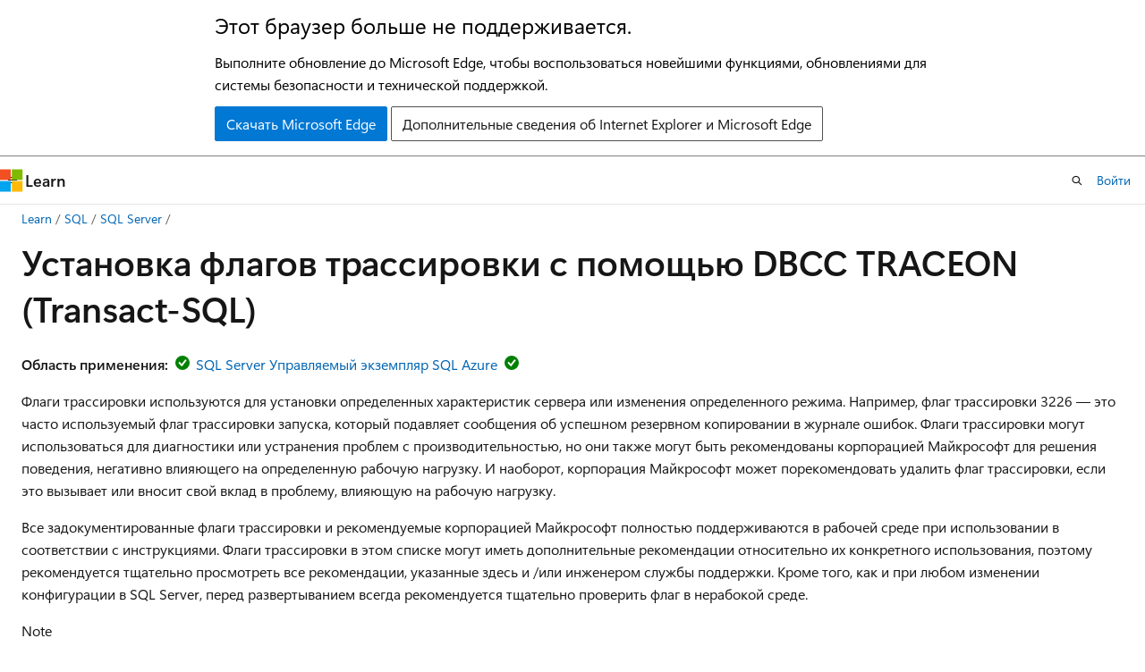

--- FILE ---
content_type: text/html
request_url: https://learn.microsoft.com/ru-ru/sql/t-sql/database-console-commands/dbcc-traceon-trace-flags-transact-sql?view=sql-server-ver17&redirectedfrom=MSDN
body_size: 317859
content:
 <!DOCTYPE html>
		<html
			class="layout layout-holy-grail   show-table-of-contents conceptual show-breadcrumb default-focus"
			lang="ru-ru"
			dir="ltr"
			data-authenticated="false"
			data-auth-status-determined="false"
			data-target="docs"
			x-ms-format-detection="none"
		>
			
		<head>
			<title>Флаги трассировки (Transact-SQL) - SQL Server | Microsoft Learn</title>
			<meta charset="utf-8" />
			<meta name="viewport" content="width=device-width, initial-scale=1.0" />
			<meta name="color-scheme" content="light dark" />

			<meta name="description" content="Узнайте, как настроить определенные характеристики сервера или изменить конкретное поведение в SQL Server с помощью DBCC TRACEON." />
			<link rel="canonical" href="https://learn.microsoft.com/ru-ru/sql/t-sql/database-console-commands/dbcc-traceon-trace-flags-transact-sql?view=sql-server-ver17" /> 

			<!-- Non-customizable open graph and sharing-related metadata -->
			<meta name="twitter:card" content="summary_large_image" />
			<meta name="twitter:site" content="@MicrosoftLearn" />
			<meta property="og:type" content="website" />
			<meta property="og:image:alt" content="Microsoft Learn" />
			<meta property="og:image" content="https://learn.microsoft.com/en-us/media/open-graph-image.png" />
			<!-- Page specific open graph and sharing-related metadata -->
			<meta property="og:title" content="Флаги трассировки (Transact-SQL) - SQL Server" />
			<meta property="og:url" content="https://learn.microsoft.com/ru-ru/sql/t-sql/database-console-commands/dbcc-traceon-trace-flags-transact-sql?view=sql-server-ver17" />
			<meta property="og:description" content="Узнайте, как настроить определенные характеристики сервера или изменить конкретное поведение в SQL Server с помощью DBCC TRACEON." />
			<meta name="platform_id" content="deb235fb-a59b-9643-7ac8-8635d6471094" /> <meta name="scope" content="sql" />
			<meta name="locale" content="ru-ru" />
			 <meta name="adobe-target" content="true" /> 
			<meta name="uhfHeaderId" content="MSDocsHeader-DocsSQL" />

			<meta name="page_type" content="conceptual" />

			<!--page specific meta tags-->
			

			<!-- custom meta tags -->
			
		<meta name="schema" content="Conceptual" />
	
		<meta name="author" content="rwestMSFT" />
	
		<meta name="breadcrumb_path" content="../../breadcrumb/toc.json" />
	
		<meta name="default_moniker" content="sql-server-ver17" />
	
		<meta name="depot_name" content="SQL.sql-content" />
	
		<meta name="document_id" content="d0e35dc1-14be-0678-aeae-88de1c7601ac" />
	
		<meta name="document_version_independent_id" content="b3700e3e-acbf-9248-c333-ac9013827d84" />
	
		<meta name="feedback_help_link_type" content="get-help-at-qna" />
	
		<meta name="feedback_help_link_url" content="https://learn.microsoft.com/answers/tags/191/sql-server" />
	
		<meta name="feedback_product_url" content="https://feedback.azure.com/d365community/forum/04fe6ee0-3b25-ec11-b6e6-000d3a4f0da0" />
	
		<meta name="feedback_system" content="Standard" />
	
		<meta name="git_commit_id" content="9b6919b0fbaba9d9321d1a6f9b2a1a6a896b2bf9" />
	
		<meta name="gitcommit" content="https://github.com/MicrosoftDocs/sql-docs-pr/blob/9b6919b0fbaba9d9321d1a6f9b2a1a6a896b2bf9/docs/t-sql/database-console-commands/dbcc-traceon-trace-flags-transact-sql.md" />
	
		<meta name="manager" content="jroth" />
	
		<meta name="monikerRange" content="= azuresqldb-current || = azuresqldb-mi-current || &gt;= sql-server-2016 || &gt;= sql-server-linux-2017 || = azuresqledge-current" />
	
		<meta name="monikers" content="azuresqldb-current" />
	
		<meta name="monikers" content="azuresqldb-mi-current" />
	
		<meta name="monikers" content="sql-server-linux-2017" />
	
		<meta name="monikers" content="sql-server-linux-ver15" />
	
		<meta name="monikers" content="sql-server-linux-ver16" />
	
		<meta name="monikers" content="sql-server-linux-ver17" />
	
		<meta name="monikers" content="sql-server-2016" />
	
		<meta name="monikers" content="sql-server-2017" />
	
		<meta name="monikers" content="sql-server-ver15" />
	
		<meta name="monikers" content="sql-server-ver16" />
	
		<meta name="monikers" content="sql-server-ver17" />
	
		<meta name="ms.author" content="randolphwest" />
	
		<meta name="ms.custom" content="ignite-2025" />
	
		<meta name="ms.date" content="2025-12-09T00:00:00Z" />
	
		<meta name="ms.reviewer" content="wiassaf" />
	
		<meta name="ms.service" content="sql" />
	
		<meta name="ms.subservice" content="t-sql" />
	
		<meta name="ms.topic" content="reference" />
	
		<meta name="ms.update-cycle" content="1825-days" />
	
		<meta name="original_content_git_url" content="https://github.com/MicrosoftDocs/sql-docs-pr/blob/live/docs/t-sql/database-console-commands/dbcc-traceon-trace-flags-transact-sql.md" />
	
		<meta name="recommendations" content="true" />
	
		<meta name="site_name" content="Docs" />
	
		<meta name="toc_preview" content="true" />
	
		<meta name="updated_at" content="2025-12-15T19:41:00Z" />
	
		<meta name="ms.translationtype" content="MT" />
	
		<meta name="ms.contentlocale" content="ru-ru" />
	
		<meta name="loc_version" content="2025-12-10T18:45:19.9431008Z" />
	
		<meta name="loc_source_id" content="Github-64958715#live" />
	
		<meta name="loc_file_id" content="Github-64958715.live.SQL.sql-content.t-sql/database-console-commands/dbcc-traceon-trace-flags-transact-sql.md" />
	
		<meta name="toc_rel" content="../../toc.json" />
	
		<meta name="search.mshattr.devlang" content="tsql" />
	
		<meta name="word_count" content="14806" />
	
		<meta name="asset_id" content="t-sql/database-console-commands/dbcc-traceon-trace-flags-transact-sql" />
	
		<meta name="item_type" content="Content" />
	
		<meta name="previous_tlsh_hash" content="F71BE1149918EE0A81BBD24A52648A042DA1E953D91275779EE0B941748A095EFFC912B6B86156EE18DE1101F01BDD087E0D39EB44FF3FA7A32719A83C7F35F3078C73DA5E" />
	
		<meta name="github_feedback_content_git_url" content="https://github.com/MicrosoftDocs/sql-docs/blob/live/docs/t-sql/database-console-commands/dbcc-traceon-trace-flags-transact-sql.md" />
	 

			<!-- assets and js globals -->
			
			<link rel="stylesheet" href="/static/assets/0.4.03312.7442-df38ac9c/styles/site-ltr.css" />
			
			<link rel="preconnect" href="//mscom.demdex.net" crossorigin />
						<link rel="dns-prefetch" href="//target.microsoft.com" />
						<link rel="dns-prefetch" href="//microsoftmscompoc.tt.omtrdc.net" />
						<link
							rel="preload"
							as="script"
							href="/static/third-party/adobe-target/at-js/2.9.0/at.js"
							integrity="sha384-l4AKhsU8cUWSht4SaJU5JWcHEWh1m4UTqL08s6b/hqBLAeIDxTNl+AMSxTLx6YMI"
							crossorigin="anonymous"
							id="adobe-target-script"
							type="application/javascript"
						/>
			<script src="https://wcpstatic.microsoft.com/mscc/lib/v2/wcp-consent.js"></script>
			<script src="https://js.monitor.azure.com/scripts/c/ms.jsll-4.min.js"></script>
			<script src="/_themes/docs.theme/master/ru-ru/_themes/global/deprecation.js"></script>

			<!-- msdocs global object -->
			<script id="msdocs-script">
		var msDocs = {
  "environment": {
    "accessLevel": "online",
    "azurePortalHostname": "portal.azure.com",
    "reviewFeatures": false,
    "supportLevel": "production",
    "systemContent": true,
    "siteName": "learn",
    "legacyHosting": false
  },
  "data": {
    "contentLocale": "ru-ru",
    "contentDir": "ltr",
    "userLocale": "ru-ru",
    "userDir": "ltr",
    "pageTemplate": "Conceptual",
    "brand": "",
    "context": {},
    "standardFeedback": true,
    "showFeedbackReport": false,
    "feedbackHelpLinkType": "get-help-at-qna",
    "feedbackHelpLinkUrl": "https://learn.microsoft.com/answers/tags/191/sql-server",
    "feedbackSystem": "Standard",
    "feedbackGitHubRepo": "MicrosoftDocs/sql-docs",
    "feedbackProductUrl": "https://feedback.azure.com/d365community/forum/04fe6ee0-3b25-ec11-b6e6-000d3a4f0da0",
    "extendBreadcrumb": false,
    "isEditDisplayable": false,
    "isPrivateUnauthorized": false,
    "hideViewSource": false,
    "isPermissioned": false,
    "hasRecommendations": false,
    "contributors": [
      {
        "name": "rwestMSFT",
        "url": "https://github.com/rwestMSFT"
      },
      {
        "name": "rmca14",
        "url": "https://github.com/rmca14"
      },
      {
        "name": "PiJoCoder",
        "url": "https://github.com/PiJoCoder"
      },
      {
        "name": "PhilB-MSFT",
        "url": "https://github.com/PhilB-MSFT"
      },
      {
        "name": "dimitri-furman",
        "url": "https://github.com/dimitri-furman"
      },
      {
        "name": "MikeRayMSFT",
        "url": "https://github.com/MikeRayMSFT"
      },
      {
        "name": "prmerger-automator[bot]",
        "url": "https://github.com/prmerger-automator[bot]"
      },
      {
        "name": "JamesFerebee",
        "url": "https://github.com/JamesFerebee"
      },
      {
        "name": "WilliamDAssafMSFT",
        "url": "https://github.com/WilliamDAssafMSFT"
      },
      {
        "name": "HugoMSFT",
        "url": "https://github.com/HugoMSFT"
      },
      {
        "name": "nathlaroche",
        "url": "https://github.com/nathlaroche"
      },
      {
        "name": "markingmyname",
        "url": "https://github.com/markingmyname"
      },
      {
        "name": "MashaMSFT",
        "url": "https://github.com/MashaMSFT"
      },
      {
        "name": "rothja",
        "url": "https://github.com/rothja"
      },
      {
        "name": "asavioliMSFT",
        "url": "https://github.com/asavioliMSFT"
      },
      {
        "name": "Albertyang0",
        "url": "https://github.com/Albertyang0"
      },
      {
        "name": "v-alje",
        "url": "https://github.com/v-alje"
      },
      {
        "name": "pmasl",
        "url": "https://github.com/pmasl"
      },
      {
        "name": "rl-msft",
        "url": "https://github.com/rl-msft"
      },
      {
        "name": "sidrathod412",
        "url": "https://github.com/sidrathod412"
      },
      {
        "name": "learn-build-service-prod[bot]",
        "url": "https://github.com/learn-build-service-prod[bot]"
      },
      {
        "name": "glenncarr",
        "url": "https://github.com/glenncarr"
      },
      {
        "name": "cbenkler",
        "url": "https://github.com/cbenkler"
      },
      {
        "name": "sevend2",
        "url": "https://github.com/sevend2"
      },
      {
        "name": "alexbuckgit",
        "url": "https://github.com/alexbuckgit"
      },
      {
        "name": "thesqlsith",
        "url": "https://github.com/thesqlsith"
      },
      {
        "name": "lucastanheta",
        "url": "https://github.com/lucastanheta"
      },
      {
        "name": "IainEvans",
        "url": "https://github.com/IainEvans"
      },
      {
        "name": "cabrower",
        "url": "https://github.com/cabrower"
      },
      {
        "name": "briancarrig",
        "url": "https://github.com/briancarrig"
      },
      {
        "name": "padmajayaraman",
        "url": "https://github.com/padmajayaraman"
      },
      {
        "name": "josh-simar",
        "url": "https://github.com/josh-simar"
      },
      {
        "name": "MladjoA",
        "url": "https://github.com/MladjoA"
      },
      {
        "name": "ramakoni1",
        "url": "https://github.com/ramakoni1"
      },
      {
        "name": "jborsecnik",
        "url": "https://github.com/jborsecnik"
      },
      {
        "name": "Court72",
        "url": "https://github.com/Court72"
      },
      {
        "name": "amvin87-zz",
        "url": "https://github.com/amvin87-zz"
      },
      {
        "name": "nachoalonsoportillo",
        "url": "https://github.com/nachoalonsoportillo"
      },
      {
        "name": "PRMerger13",
        "url": "https://github.com/PRMerger13"
      },
      {
        "name": "SeanGallardy",
        "url": "https://github.com/SeanGallardy"
      },
      {
        "name": "bluefooted",
        "url": "https://github.com/bluefooted"
      },
      {
        "name": "PRMerger16",
        "url": "https://github.com/PRMerger16"
      },
      {
        "name": "v-surgos",
        "url": "https://github.com/v-surgos"
      },
      {
        "name": "PRMerger7",
        "url": "https://github.com/PRMerger7"
      },
      {
        "name": "DCtheGeek",
        "url": "https://github.com/DCtheGeek"
      },
      {
        "name": "PRMerger17",
        "url": "https://github.com/PRMerger17"
      },
      {
        "name": "v-rajagt-zz",
        "url": "https://github.com/v-rajagt-zz"
      },
      {
        "name": "CarlRabeler",
        "url": "https://github.com/CarlRabeler"
      },
      {
        "name": "PRMerger14",
        "url": "https://github.com/PRMerger14"
      },
      {
        "name": "PRMerger18",
        "url": "https://github.com/PRMerger18"
      },
      {
        "name": "v-thepet",
        "url": "https://github.com/v-thepet"
      },
      {
        "name": "jovanpop-msft",
        "url": "https://github.com/jovanpop-msft"
      },
      {
        "name": "ShannonLeavitt",
        "url": "https://github.com/ShannonLeavitt"
      },
      {
        "name": "SQLSourabh",
        "url": "https://github.com/SQLSourabh"
      },
      {
        "name": "MightyPen",
        "url": "https://github.com/MightyPen"
      },
      {
        "name": "Saisang",
        "url": "https://github.com/Saisang"
      },
      {
        "name": "taiyebzakir",
        "url": "https://github.com/taiyebzakir"
      },
      {
        "name": "craigg-msft",
        "url": "https://github.com/craigg-msft"
      },
      {
        "name": "ktaranov",
        "url": "https://github.com/ktaranov"
      },
      {
        "name": "barbkess",
        "url": "https://github.com/barbkess"
      }
    ]
  },
  "functions": {}
};;
	</script>

			<!-- base scripts, msdocs global should be before this -->
			<script src="/static/assets/0.4.03312.7442-df38ac9c/scripts/ru-ru/index-docs.js"></script>
			

			<!-- json-ld -->
			
		</head>
	
			<body
				id="body"
				data-bi-name="body"
				class="layout-body "
				lang="ru-ru"
				dir="ltr"
			>
				<header class="layout-body-header">
		<div class="header-holder has-default-focus">
			
		<a
			href="#main"
			
			style="z-index: 1070"
			class="outline-color-text visually-hidden-until-focused position-fixed inner-focus focus-visible top-0 left-0 right-0 padding-xs text-align-center background-color-body"
			
		>
			Пропустить и перейти к основному содержимому
		</a>
	
		<a
			href="#"
			data-skip-to-ask-learn
			style="z-index: 1070"
			class="outline-color-text visually-hidden-until-focused position-fixed inner-focus focus-visible top-0 left-0 right-0 padding-xs text-align-center background-color-body"
			hidden
		>
			Переход к интерфейсу чата Ask Learn
		</a>
	

			<div hidden id="cookie-consent-holder" data-test-id="cookie-consent-container"></div>
			<!-- Unsupported browser warning -->
			<div
				id="unsupported-browser"
				style="background-color: white; color: black; padding: 16px; border-bottom: 1px solid grey;"
				hidden
			>
				<div style="max-width: 800px; margin: 0 auto;">
					<p style="font-size: 24px">Этот браузер больше не поддерживается.</p>
					<p style="font-size: 16px; margin-top: 16px;">
						Выполните обновление до Microsoft Edge, чтобы воспользоваться новейшими функциями, обновлениями для системы безопасности и технической поддержкой.
					</p>
					<div style="margin-top: 12px;">
						<a
							href="https://go.microsoft.com/fwlink/p/?LinkID=2092881 "
							style="background-color: #0078d4; border: 1px solid #0078d4; color: white; padding: 6px 12px; border-radius: 2px; display: inline-block;"
						>
							Скачать Microsoft Edge
						</a>
						<a
							href="https://learn.microsoft.com/en-us/lifecycle/faq/internet-explorer-microsoft-edge"
							style="background-color: white; padding: 6px 12px; border: 1px solid #505050; color: #171717; border-radius: 2px; display: inline-block;"
						>
							Дополнительные сведения об Internet Explorer и Microsoft Edge
						</a>
					</div>
				</div>
			</div>
			<!-- site header -->
			<header
				id="ms--site-header"
				data-test-id="site-header-wrapper"
				role="banner"
				itemscope="itemscope"
				itemtype="http://schema.org/Organization"
			>
				<div
					id="ms--mobile-nav"
					class="site-header display-none-tablet padding-inline-none gap-none"
					data-bi-name="mobile-header"
					data-test-id="mobile-header"
				></div>
				<div
					id="ms--primary-nav"
					class="site-header display-none display-flex-tablet"
					data-bi-name="L1-header"
					data-test-id="primary-header"
				></div>
				<div
					id="ms--secondary-nav"
					class="site-header display-none display-flex-tablet"
					data-bi-name="L2-header"
					data-test-id="secondary-header"
					
				></div>
			</header>
			
		<!-- banner -->
		<div data-banner>
			<div id="disclaimer-holder"></div>
			
		</div>
		<!-- banner end -->
	
		</div>
	</header>
				 <section
					id="layout-body-menu"
					class="layout-body-menu display-flex"
					data-bi-name="menu"
			  >
					
		<div
			id="left-container"
			class="left-container display-none display-block-tablet padding-inline-sm padding-bottom-sm width-full"
			data-toc-container="true"
		>
			<!-- Regular TOC content (default) -->
			<div id="ms--toc-content" class="height-full">
				<nav
					id="affixed-left-container"
					class="margin-top-sm-tablet position-sticky display-flex flex-direction-column"
					aria-label="Основной"
					data-bi-name="left-toc"
					role="navigation"
				></nav>
			</div>
			<!-- Collapsible TOC content (hidden by default) -->
			<div id="ms--toc-content-collapsible" class="height-full" hidden>
				<nav
					id="affixed-left-container"
					class="margin-top-sm-tablet position-sticky display-flex flex-direction-column"
					aria-label="Основной"
					data-bi-name="left-toc"
					role="navigation"
				>
					<div
						id="ms--collapsible-toc-header"
						class="display-flex justify-content-flex-end margin-bottom-xxs"
					>
						<button
							type="button"
							class="button button-clear inner-focus"
							data-collapsible-toc-toggle
							aria-expanded="true"
							aria-controls="ms--collapsible-toc-content"
							aria-label="Оглавление"
						>
							<span class="icon font-size-h4" aria-hidden="true">
								<span class="docon docon-panel-left-contract"></span>
							</span>
						</button>
					</div>
				</nav>
			</div>
		</div>
	
			  </section>

				<main
					id="main"
					role="main"
					class="layout-body-main "
					data-bi-name="content"
					lang="ru-ru"
					dir="ltr"
				>
					
			<div
		id="ms--content-header"
		class="content-header default-focus border-bottom-none"
		data-bi-name="content-header"
	>
		<div class="content-header-controls margin-xxs margin-inline-sm-tablet">
			<button
				type="button"
				class="contents-button button button-sm margin-right-xxs"
				data-bi-name="contents-expand"
				aria-haspopup="true"
				data-contents-button
			>
				<span class="icon" aria-hidden="true"><span class="docon docon-menu"></span></span>
				<span class="contents-expand-title"> Оглавление </span>
			</button>
			<button
				type="button"
				class="ap-collapse-behavior ap-expanded button button-sm"
				data-bi-name="ap-collapse"
				aria-controls="action-panel"
			>
				<span class="icon" aria-hidden="true"><span class="docon docon-exit-mode"></span></span>
				<span>Выйти из режима редактора</span>
			</button>
		</div>
	</div>
			<div data-main-column class="padding-sm padding-top-none padding-top-sm-tablet">
				<div>
					
		<div id="article-header" class="background-color-body margin-bottom-xs display-none-print">
			<div class="display-flex align-items-center justify-content-space-between">
				
		<details
			id="article-header-breadcrumbs-overflow-popover"
			class="popover"
			data-for="article-header-breadcrumbs"
		>
			<summary
				class="button button-clear button-primary button-sm inner-focus"
				aria-label="Все элементы навигации"
			>
				<span class="icon">
					<span class="docon docon-more"></span>
				</span>
			</summary>
			<div id="article-header-breadcrumbs-overflow" class="popover-content padding-none"></div>
		</details>

		<bread-crumbs
			id="article-header-breadcrumbs"
			role="group"
			aria-label="Навигационные цепочки"
			data-test-id="article-header-breadcrumbs"
			class="overflow-hidden flex-grow-1 margin-right-sm margin-right-md-tablet margin-right-lg-desktop margin-left-negative-xxs padding-left-xxs"
		></bread-crumbs>
	 
		<div
			id="article-header-page-actions"
			class="opacity-none margin-left-auto display-flex flex-wrap-no-wrap align-items-stretch"
		>
			
		<button
			class="button button-sm border-none inner-focus display-none-tablet flex-shrink-0 "
			data-bi-name="ask-learn-assistant-entry"
			data-test-id="ask-learn-assistant-modal-entry-mobile"
			data-ask-learn-modal-entry
			
			type="button"
			style="min-width: max-content;"
			aria-expanded="false"
			aria-label="Спросить Learn"
			hidden
		>
			<span class="icon font-size-lg" aria-hidden="true">
				<span class="docon docon-chat-sparkle-fill gradient-ask-learn-logo"></span>
			</span>
		</button>
		<button
			class="button button-sm display-none display-inline-flex-tablet display-none-desktop flex-shrink-0 margin-right-xxs border-color-ask-learn "
			data-bi-name="ask-learn-assistant-entry"
			
			data-test-id="ask-learn-assistant-modal-entry-tablet"
			data-ask-learn-modal-entry
			type="button"
			style="min-width: max-content;"
			aria-expanded="false"
			hidden
		>
			<span class="icon font-size-lg" aria-hidden="true">
				<span class="docon docon-chat-sparkle-fill gradient-ask-learn-logo"></span>
			</span>
			<span>Спросить Learn</span>
		</button>
		<button
			class="button button-sm display-none flex-shrink-0 display-inline-flex-desktop margin-right-xxs border-color-ask-learn "
			data-bi-name="ask-learn-assistant-entry"
			
			data-test-id="ask-learn-assistant-flyout-entry"
			data-ask-learn-flyout-entry
			data-flyout-button="toggle"
			type="button"
			style="min-width: max-content;"
			aria-expanded="false"
			aria-controls="ask-learn-flyout"
			hidden
		>
			<span class="icon font-size-lg" aria-hidden="true">
				<span class="docon docon-chat-sparkle-fill gradient-ask-learn-logo"></span>
			</span>
			<span>Спросить Learn</span>
		</button>
	 
		<button
			type="button"
			id="ms--focus-mode-button"
			data-focus-mode
			data-bi-name="focus-mode-entry"
			class="button button-sm flex-shrink-0 margin-right-xxs display-none display-inline-flex-desktop"
		>
			<span class="icon font-size-lg" aria-hidden="true">
				<span class="docon docon-glasses"></span>
			</span>
			<span>Режим фокусировки</span>
		</button>
	 

			<details class="popover popover-right" id="article-header-page-actions-overflow">
				<summary
					class="justify-content-flex-start button button-clear button-sm button-primary inner-focus"
					aria-label="Дополнительные действия"
					title="Дополнительные действия"
				>
					<span class="icon" aria-hidden="true">
						<span class="docon docon-more-vertical"></span>
					</span>
				</summary>
				<div class="popover-content">
					
		<button
			data-page-action-item="overflow-mobile"
			type="button"
			class="button-block button-sm inner-focus button button-clear display-none-tablet justify-content-flex-start text-align-left"
			data-bi-name="contents-expand"
			data-contents-button
			data-popover-close
		>
			<span class="icon">
				<span class="docon docon-editor-list-bullet" aria-hidden="true"></span>
			</span>
			<span class="contents-expand-title">Оглавление</span>
		</button>
	 
		<a
			id="lang-link-overflow"
			class="button-sm inner-focus button button-clear button-block justify-content-flex-start text-align-left"
			data-bi-name="language-toggle"
			data-page-action-item="overflow-all"
			data-check-hidden="true"
			data-read-in-link
			href="#"
			hidden
		>
			<span class="icon" aria-hidden="true" data-read-in-link-icon>
				<span class="docon docon-locale-globe"></span>
			</span>
			<span data-read-in-link-text>Прочитать на английском</span>
		</a>
	 
		<button
			type="button"
			class="collection button button-clear button-sm button-block justify-content-flex-start text-align-left inner-focus"
			data-list-type="collection"
			data-bi-name="collection"
			data-page-action-item="overflow-all"
			data-check-hidden="true"
			data-popover-close
		>
			<span class="icon" aria-hidden="true">
				<span class="docon docon-circle-addition"></span>
			</span>
			<span class="collection-status">Добавить</span>
		</button>
	
					
		<button
			type="button"
			class="collection button button-block button-clear button-sm justify-content-flex-start text-align-left inner-focus"
			data-list-type="plan"
			data-bi-name="plan"
			data-page-action-item="overflow-all"
			data-check-hidden="true"
			data-popover-close
			hidden
		>
			<span class="icon" aria-hidden="true">
				<span class="docon docon-circle-addition"></span>
			</span>
			<span class="plan-status">Добавить в план</span>
		</button>
	  
					
		<hr class="margin-block-xxs" />
		<h4 class="font-size-sm padding-left-xxs">Поделиться через</h4>
		
					<a
						class="button button-clear button-sm inner-focus button-block justify-content-flex-start text-align-left text-decoration-none share-facebook"
						data-bi-name="facebook"
						data-page-action-item="overflow-all"
						href="#"
					>
						<span class="icon color-primary" aria-hidden="true">
							<span class="docon docon-facebook-share"></span>
						</span>
						<span>Facebook</span>
					</a>

					<a
						href="#"
						class="button button-clear button-sm inner-focus button-block justify-content-flex-start text-align-left text-decoration-none share-twitter"
						data-bi-name="twitter"
						data-page-action-item="overflow-all"
					>
						<span class="icon color-text" aria-hidden="true">
							<span class="docon docon-xlogo-share"></span>
						</span>
						<span>x.com</span>
					</a>

					<a
						href="#"
						class="button button-clear button-sm inner-focus button-block justify-content-flex-start text-align-left text-decoration-none share-linkedin"
						data-bi-name="linkedin"
						data-page-action-item="overflow-all"
					>
						<span class="icon color-primary" aria-hidden="true">
							<span class="docon docon-linked-in-logo"></span>
						</span>
						<span>LinkedIn</span>
					</a>
					<a
						href="#"
						class="button button-clear button-sm inner-focus button-block justify-content-flex-start text-align-left text-decoration-none share-email"
						data-bi-name="email"
						data-page-action-item="overflow-all"
					>
						<span class="icon color-primary" aria-hidden="true">
							<span class="docon docon-mail-message"></span>
						</span>
						<span>Адрес электронной почты</span>
					</a>
			  
	 
		<hr class="margin-block-xxs" />
		<button
			class="button button-block button-clear button-sm justify-content-flex-start text-align-left inner-focus"
			type="button"
			data-bi-name="print"
			data-page-action-item="overflow-all"
			data-popover-close
			data-print-page
			data-check-hidden="true"
		>
			<span class="icon color-primary" aria-hidden="true">
				<span class="docon docon-print"></span>
			</span>
			<span>Печать</span>
		</button>
	
				</div>
			</details>
		</div>
	
			</div>
		</div>
	  
		<!-- privateUnauthorizedTemplate is hidden by default -->
		<div unauthorized-private-section data-bi-name="permission-content-unauthorized-private" hidden>
			<hr class="hr margin-top-xs margin-bottom-sm" />
			<div class="notification notification-info">
				<div class="notification-content">
					<p class="margin-top-none notification-title">
						<span class="icon">
							<span class="docon docon-exclamation-circle-solid" aria-hidden="true"></span>
						</span>
						<span>Примечание.</span>
					</p>
					<p class="margin-top-none authentication-determined not-authenticated">
						Для доступа к этой странице требуется авторизация. Вы можете попробовать <a class="docs-sign-in" href="#" data-bi-name="permission-content-sign-in">войти</a> или <a  class="docs-change-directory" data-bi-name="permisson-content-change-directory">изменить каталоги</a>.
					</p>
					<p class="margin-top-none authentication-determined authenticated">
						Для доступа к этой странице требуется авторизация. Вы можете <a class="docs-change-directory" data-bi-name="permisson-content-change-directory">попробовать изменить каталоги</a>.
					</p>
				</div>
			</div>
		</div>
	
					<div class="content"><h1 id="set-trace-flags-with-dbcc-traceon-transact-sql">Установка флагов трассировки с помощью DBCC TRACEON (Transact-SQL)</h1></div>
					
		<div
			id="article-metadata"
			data-bi-name="article-metadata"
			data-test-id="article-metadata"
			class="page-metadata-container display-flex gap-xxs justify-content-space-between align-items-center flex-wrap-wrap"
		>
			 
				<div
					id="user-feedback"
					class="margin-block-xxs display-none display-none-print"
					hidden
					data-hide-on-archived
				>
					
		<button
			id="user-feedback-button"
			data-test-id="conceptual-feedback-button"
			class="button button-sm button-clear button-primary display-none"
			type="button"
			data-bi-name="user-feedback-button"
			data-user-feedback-button
			hidden
		>
			<span class="icon" aria-hidden="true">
				<span class="docon docon-like"></span>
			</span>
			<span>Обратная связь</span>
		</button>
	
				</div>
		  
		</div>
	 
		<div data-id="ai-summary" hidden>
			<div id="ms--ai-summary-cta" class="margin-top-xs display-flex align-items-center">
				<span class="icon" aria-hidden="true">
					<span class="docon docon-sparkle-fill gradient-text-vivid"></span>
				</span>
				<button
					id="ms--ai-summary"
					type="button"
					class="tag tag-sm tag-suggestion margin-left-xxs"
					data-test-id="ai-summary-cta"
					data-bi-name="ai-summary-cta"
					data-an="ai-summary"
				>
					<span class="ai-summary-cta-text">
						Резюмировать эту статью для меня
					</span>
				</button>
			</div>
			<!-- Slot where the client will render the summary card after the user clicks the CTA -->
			<div id="ms--ai-summary-header" class="margin-top-xs"></div>
		</div>
	 
		<nav
			id="center-doc-outline"
			class="doc-outline is-hidden-desktop display-none-print margin-bottom-sm"
			data-bi-name="intopic toc"
			aria-label="В этой статье"
		>
			<h2 id="ms--in-this-article" class="title is-6 margin-block-xs">
				В этой статье
			</h2>
		</nav>
	
					<div class="content"><p>
              <strong>Область применения:</strong><img src="../../includes/media/yes-icon.svg?view=sql-server-ver17" role="presentation" data-linktype="relative-path"><a href="../../sql-server/sql-docs-navigation-guide?view=sql-server-ver17#applies-to" data-linktype="relative-path"> SQL Server Управляемый экземпляр SQL Azure</a><img src="../../includes/media/yes-icon.svg?view=sql-server-ver17" role="presentation" data-linktype="relative-path"><a href="../../sql-server/sql-docs-navigation-guide?view=sql-server-ver17#applies-to" data-linktype="relative-path"></a></p>
<p>Флаги трассировки используются для установки определенных характеристик сервера или изменения определенного режима. Например, флаг трассировки 3226 — это часто используемый флаг трассировки запуска, который подавляет сообщения об успешном резервном копировании в журнале ошибок. Флаги трассировки могут использоваться для диагностики или устранения проблем с производительностью, но они также могут быть рекомендованы корпорацией Майкрософт для решения поведения, негативно влияющего на определенную рабочую нагрузку. И наоборот, корпорация Майкрософт может порекомендовать удалить флаг трассировки, если это вызывает или вносит свой вклад в проблему, влияющую на рабочую нагрузку.</p>
<p>Все задокументированные флаги трассировки и рекомендуемые корпорацией Майкрософт полностью поддерживаются в рабочей среде при использовании в соответствии с инструкциями. Флаги трассировки в этом списке могут иметь дополнительные рекомендации относительно их конкретного использования, поэтому рекомендуется тщательно просмотреть все рекомендации, указанные здесь и /или инженером службы поддержки. Кроме того, как и при любом изменении конфигурации в SQL Server, перед развертыванием всегда рекомендуется тщательно проверить флаг в нерабокой среде.</p>
<div class="NOTE">
<p>Note</p>
<p>
              <a href="/ru-ru/entra/fundamentals/new-name" data-linktype="absolute-path">Идентификатор</a> Microsoft Entra ранее был известен как Azure Active Directory (Azure AD).</p>
</div>
<h2 id="remarks">Remarks</h2>
<p>В SQL Server существует три области, в которых флаги трассировки могут работать: запрос, сеанс и глобальный. Флаги трассировки для запроса активны в контексте конкретного запроса. Флаги трассировки сеанса действуют во время данного соединения и доступны только для этого соединения. Глобальные флаги трассировки устанавливаются на уровне сервера и доступны для каждого соединения с этим сервером. Некоторые флаги могут быть включены только как глобальные, а некоторые и как глобальные, и как для сеанса.</p>
<p>Применяются следующие правила:</p>
<ul>
<li><p>Глобальный флаг трассировки должен быть включен глобально. В противном случае, флаг трассировки не повлияет на работу сервера. Рекомендуется включить глобальные флаги трассировки при запуске, используя <code>-T</code> параметр командной строки в Windows или mssql-conf <a href="../../linux/sql-server-linux-configure-mssql-conf?view=sql-server-ver17" data-linktype="relative-path"><strong></strong> в Linux.</a> Таким образом, флаг трассировки останется активным после перезапуска сервера. Перезапустите SQL Server, чтобы применить флаг трассировки.</p>
</li>
<li><p>Если флаг трассировки имеет глобальную, сеансовую или область запроса, ее можно включить с соответствующей областью. Флаг трассировки, включенный на уровне сеанса, никогда не влияет на другой сеанс, а эффект флага трассировки теряется при выходе идентификатора сеанса, открывшего сеанс.</p>
</li>
</ul>
<p>Флаги трассировки устанавливаются и снимаются с помощью любого из следующих методов:</p>
<ul>
<li><p>С помощью команд <code>DBCC TRACEON</code> и <code>DBCC TRACEOFF</code>.</p>
<p>Например, чтобы глобально включить флаг трассировки 2528, используйте <a href="dbcc-traceon-transact-sql?view=sql-server-ver17" data-linktype="relative-path">DBCC TRACEON</a> с аргументом <code>-1</code>: <code>DBCC TRACEON (2528, -1)</code>. Эффект включения глобального флага трассировки с помощью <code>DBCC TRACEON</code> утрачивается при перезапуске сервера. Чтобы отключить флаг глобальной трассировки, используйте команду <a href="dbcc-traceoff-transact-sql?view=sql-server-ver17" data-linktype="relative-path">DBCC TRACEOFF</a> с аргументом <code>-1</code>.</p>
</li>
<li><p>
              <code>-T</code> Используя параметр запуска, чтобы указать, что флаг трассировки установлен во время запуска.</p>
<p>Параметр запуска <code>-T</code> повсеместно активирует флаг трассировки. Невозможно включить флаг трассировки уровня сеанса с помощью параметра запуска. Таким образом, флаг трассировки останется активным после перезапуска сервера. Дополнительные сведения о параметрах запуска см. в разделе <a href="../../database-engine/configure-windows/database-engine-service-startup-options?view=sql-server-ver17" data-linktype="relative-path">ядро СУБД Параметры</a> запуска службы.</p>
</li>
<li><p>На уровне запроса используйте <a href="../queries/hints-transact-sql-query?view=sql-server-ver17" data-linktype="relative-path">указание запроса</a> QUERYTRACEON. Параметр QUERYTRACEON поддерживается только для флагов трассировки оптимизатора запросов, описанных в таблице, приведенной далее в этой статье.</p>
</li>
</ul>
<p>Использование команды <code>DBCC TRACESTATUS</code> для определения активных в данный момент флагов трассировки.</p>
<h2 id="examples">Examples</h2>
<p>В следующем примере для всех сеансов на уровне <code>DBCC TRACEON</code>сервера устанавливается флаг трассировки 3205.</p>
<pre><code class="lang-sql">DBCC TRACEON (3205, -1);
</code></pre>
<p>Можно включить все исправления, влияющие на план, которыми управляют флаги трассировки 4199 и 4137 для конкретного запроса.</p>
<pre><code class="lang-sql">SELECT x
FROM correlated
WHERE f1 = 0
      AND f2 = 1
OPTION (QUERYTRACEON 4199, QUERYTRACEON 4137);
</code></pre>
<h2 id="trace-flags">Флаги трассировки</h2>
<p>В следующей таблице перечислены и описываются флаги трассировки, доступные в SQL Server.</p>
<p>Управляемый экземпляр SQL Azure поддерживает следующие глобальные флаги трассировки: 460, 2301, 2389, 2390, 2453, 2467, 7471, 8207, 9389, 10316 и 11024. Флаги трассировки сеанса пока не поддерживаются в Управляемом экземпляре SQL.</p>
<p>Некоторые флаги трассировки появились в определенных версиях SQL Server. Дополнительные сведения о соответствующей версии см. в статье службы поддержки Майкрософт о конкретном флаге трассировки.</p>
<p>Поведение флага трассировки может не поддерживаться в будущих выпусках SQL Server.</p>
<p>На флаги трассировки можно ссылаться непосредственно в таблице через закладку, которую можно добавить в конец URL-адреса, используя формат #tfNNNN. Например, чтобы перейти непосредственно к флагу трассировки 1118 в таблице, используйте <code>dbcc-traceon-trace-flags-transact-sql#tf1118</code>.</p>
<table>
<thead>
<tr>
<th>Флаг трассировки</th>
<th>Description</th>
</tr>
</thead>
<tbody>
<tr>
<td>
              <a id="tf101"></a>
              <strong>101</strong></td>
<td>Повышает детализацию для журнала агента репликации слиянием.<br><br>
              <strong>Важный:</strong> Флаг трассировки 101 можно включить только для <a href="../../relational-databases/replication/agents/replication-merge-agent?view=sql-server-ver17" data-linktype="relative-path">агента слияния репликации</a> , используя <code>-T</code> параметр при выполнении <strong>replmerg.exe</strong> из командной строки.<br><br>
              <strong>Предупреждение:</strong> Флаг трассировки 101 не предназначен для непрерывной включения в рабочей среде, но только в целях устранения неполадок с ограниченным временем. Дополнительные сведения см. в разделе <a href="../../relational-databases/replication/troubleshoot-tran-repl-errors?view=sql-server-ver17#find-errors-with-the-merge-agent" data-linktype="relative-path">"Поиск ошибок" с агентом слияния</a>.<br><br>
              <strong>Область:</strong> только для агента слияния репликации.</td>
</tr>
<tr>
<td>
              <a id="tf102"></a>
              <strong>102</strong></td>
<td>Увеличивает детализацию ведения журнала агента репликации слиянием и направляет его в таблицу <code>&lt;Distribution server&gt;..msmerge_history</code> .<br><br>
              <strong>Важный:</strong> Флаг трассировки 102 можно включить только для <a href="../../relational-databases/replication/agents/replication-merge-agent?view=sql-server-ver17" data-linktype="relative-path">агента слияния репликации</a> , используя <code>-T</code> параметр при выполнении <strong>replmerg.exe</strong> из командной строки.<br><br>
              <strong>Предупреждение:</strong> Флаг трассировки 102 не предназначен для непрерывной включения в рабочей среде, но только в целях устранения неполадок с ограниченным временем. Дополнительные сведения см. в разделе <a href="../../relational-databases/replication/troubleshoot-tran-repl-errors?view=sql-server-ver17#find-errors-with-the-merge-agent" data-linktype="relative-path">"Поиск ошибок" с агентом слияния</a>.<br><br>
              <strong>Область:</strong> только для агента слияния репликации.</td>
</tr>
<tr>
<td>
              <a id="tf139"></a>
              <strong>139</strong></td>
<td>Исправляет семантику преобразования в области команд проверки DBCC, например <a href="dbcc-checkdb-transact-sql?view=sql-server-ver17" data-linktype="relative-path">DBCC CHECKDB</a>, <a href="dbcc-checktable-transact-sql?view=sql-server-ver17" data-linktype="relative-path">DBCC CHECKTABLE</a> и <a href="dbcc-checkconstraints-transact-sql?view=sql-server-ver17" data-linktype="relative-path">DBCC CHECKCONSTRAINTS</a>, при анализе улучшенной логики точности и преобразования с уровнем совместимости 130 для определенного типа данных в базе данных с более низким уровнем совместимости. Дополнительные сведения см. в статье <a href="/ru-ru/troubleshoot/sql/database-engine/general/sql-server-azure-sql-database-improvements" data-linktype="absolute-path">SQL Server и База данных SQL Azure улучшения обработки некоторых типов данных и необычных операций</a>.<br><br>
              <strong>Применимо к</strong>: SQL Server 2016 (13.x) RTM CU 3, SQL Server 2016 (13.x) Service Pack 1 и более поздних версиях.<br><br>
              <strong>Предупреждение:</strong> Флаг трассировки 139 не предназначен для непрерывной включения в рабочей среде и должен использоваться исключительно для выполнения проверок базы данных, описанных в sql <a href="/ru-ru/troubleshoot/sql/database-engine/general/sql-server-azure-sql-database-improvements" data-linktype="absolute-path">Server и Базе данных SQL Azure при обработке некоторых типов данных и необычных операций</a>. Отключите его сразу после завершения проверки.<br><br>
              <strong>Область:</strong> только глобальная.</td>
</tr>
<tr>
<td>
              <a id="tf174"></a>
              <strong>174</strong></td>
<td>Увеличивает количество сегментов кэша кэша планов SQL Server ядро СУБД с 40 009 до 160 001 в 64-разрядных системах. Дополнительные сведения см. в статье <a href="https://support.microsoft.com/help/3026083" data-linktype="external">KB3026083</a>.<br><br>
              <strong>Примечание.</strong> Тщательно протестируйте этот параметр, прежде чем развертывать его в рабочей среде.<br><br>
              <strong>Область:</strong> только глобальная.</td>
</tr>
<tr>
<td>
              <a id="tf176"></a>
              <strong>176</strong></td>
<td>Устраняет ошибки при перестроении секций в сети для таблиц, содержащих вычисляемый столбец секционирования. Дополнительные сведения см. в статьях <a href="https://support.microsoft.com/help/3213683" data-linktype="external">KB3213683</a> и <a href="https://support.microsoft.com/help/4541096" data-linktype="external">KB4541096</a>.<br><br>
              <strong>Область:</strong> глобальная или сеанс.</td>
</tr>
<tr>
<td>
              <a id="tf205"></a>
              <strong>205</strong></td>
<td>Сообщает журналу ошибок, когда хранимая процедура, зависящая от статистики, перекомпилируется в результате автоматической компиляции статистики. Дополнительные сведения см. в архивной версии статьи <a href="https://mskb.pkisolutions.com/kb/195565" data-linktype="external">KB195565</a>.<br><br>
              <strong>Заметка:</strong> Этот флаг трассировки требует включения флага трассировки <a href="#tf3605" data-linktype="self-bookmark">3605</a> .<br><br>
              <strong>Область:</strong> только глобальная.</td>
</tr>
<tr>
<td>
              <a id="tf260"></a>
              <strong>260</strong></td>
<td>Выводит сведения о версиях динамически загружаемых библиотек (DLL) расширенных хранимых процедур. Для получения дополнительной информации о <code>GetXpVersion()</code>, см. <a href="../../relational-databases/extended-stored-procedures-programming/database-engine-extended-stored-procedures-programming?view=sql-server-ver17" data-linktype="relative-path">раздел Programming Database Engine расширенные хранящиеся процедуры</a>.<br><br>
              <strong>Область:</strong> глобальная или сеанс.</td>
</tr>
<tr>
<td>
              <a id="tf272"></a>
              <strong>272</strong></td>
<td>Отключает предварительное распределение идентификаторов во избежание пропусков значений столбца идентификаторов в случаях, когда сервер неожиданно перезапускается или выполняет обработку отказа на сервер-получатель. Кэширование идентификаторов используется для повышения производительности инструкции INSERT в таблицах со столбцами идентификаторов.<br><br>
              <strong>Примечание.</strong> Начиная с SQL Server 2017 (14.x), для этого на уровне базы данных см. параметр IDENTITY_CACHE в <a href="../statements/alter-database-scoped-configuration-transact-sql?view=sql-server-ver17" data-linktype="relative-path">ALTER DATABASE SCOPED CONFIGURATION</a>.<br><br>
              <strong>Область:</strong> только глобальная.</td>
</tr>
<tr>
<td>
              <a id="tf460"></a>
              <strong>460</strong></td>
<td>Заменяет сообщение об усечении данных с идентификатором <a href="../../relational-databases/errors-events/database-engine-events-and-errors-8000-to-8999?view=sql-server-ver17" data-linktype="relative-path">8152</a> на сообщение с идентификатором <a href="../../relational-databases/errors-events/database-engine-events-and-errors-2000-to-2999?view=sql-server-ver17" data-linktype="relative-path">2628</a>. Дополнительные сведения см. здесь: <a href="https://support.microsoft.com/help/4468101" data-linktype="external">KB4468101</a>.<br><br>Начиная с SQL Server 2019 (15.x), для этого на уровне базы данных см. параметр VERBOSE_TRUNCATION_WARNINGS в <a href="../statements/alter-database-scoped-configuration-transact-sql?view=sql-server-ver17" data-linktype="relative-path">ALTER DATABASE SCOPED CONFIGURATION</a>.<br><br>
              <strong>Применяется к</strong>: SQL Server 2016 (13.x) Service Pack 2 CU 6, SQL Server 2017 (14.x) CU 12 и более поздним версиям.<br><br>
              <strong>Примечание.</strong> Начиная с уровня совместимости базы данных 150, идентификатор сообщения 2628 является значением по умолчанию, и этот флаг трассировки не действует. Для уровня совместимости базы данных 140 или более поздней версии идентификатор сообщения 2628 остается сообщением об ошибке, которое требует включения флага трассировки 460, и эта конфигурация области базы данных не влияет.<br><br>
              <strong>Область:</strong> глобальная или сеанс.</td>
</tr>
<tr>
<td>
              <a id="tf610"></a>
              <strong>610</strong></td>
<td>Управляет вставками с минимальным протоколированием в индексированные таблицы. Этот флаг трассировки не требуется начиная с SQL Server 2016 (13.x), так как минимальное ведение журнала включается по умолчанию для индексированных таблиц. В SQL Server 2016 (13.x), когда операция массовой загрузки приводит к выделению новой страницы, все строки последовательно заполняются новой страницей, если выполняются все остальные предварительные требования для минимального ведения журнала. Строки, вставляемые в существующие страницы (без выделения новой страницы) для сохранения порядка индексов, по-прежнему протоколируются полностью, как и строки, перемещенные в результате разбиения страницы во время загрузки.<br><br>Кроме того, важно включить ALLOW_PAGE_LOCKS для индексов (который по умолчанию включен) для минимальной операции ведения журнала при выделении, и таким образом регистрируются только страницы или выделения экстентов. Дополнительные сведения см. в статье <a href="/ru-ru/previous-versions/sql/sql-server-2008/dd425070(v=sql.100)" data-linktype="absolute-path">Руководство по производительности загрузки данных</a>.<br><br>
              <strong>Область:</strong> глобальная или сеанс.</td>
</tr>
<tr>
<td>
              <a id="tf634"></a>
              <strong>634</strong></td>
<td>Отключает фоновую задачу сжатия columnstore. SQL Server периодически запускает фоновую задачу Кортежа Mover, которая сжимает группы строк индекса columnstore с несжатыми данными, одной из таких групп строк за раз.<br><br>Сжатие columnstore позволяет повысить производительность запросов, но при этом потребляются ресурсы системы. Вы можете управлять временем сжатия columnstore вручную, отключив задачу фонового сжатия с флагом трассировки 634, а затем явно вызывая ALTER INDEX... REORGANIZE или ALTER INDEX... ПЕРЕСТРОЙТЕ в то время, когда вы выбрали.<br><br>
              <strong>Область:</strong> только глобальная.</td>
</tr>
<tr>
<td>
              <a id="tf652"></a>
              <strong>652</strong></td>
<td>Отключает предварительные проверки страницы. Если включить флаг трассировки 652, SQL Server больше не переносит страницы базы данных в буферный пул, прежде чем эти страницы базы данных используются сканированием. В результате запросы, которые получают преимущества от предварительной выборки страницы, демонстрируют более низкую производительность.<br><br>
              <strong>Область:</strong> глобальная или сеанс.</td>
</tr>
<tr>
<td>
              <a id="tf661"></a>
              <strong>661</strong></td>
<td>Отключает процесс удаления фантомных записей. Флаг трассировки 661 отключает процесс удаления фантомной записи. Фантомная запись является результатом операции удаления. При удалении записи она сохраняется в виде фантомной записи. Позже удаленная запись очищается процессом удаления фантомных записей. При отключении этого процесса удаленная запись не очищается. Таким образом, пространство, занимаемое удаленной записью, не освобождается. Такое поведение негативно влияет на использование пространства и на производительность операций проверки. Дополнительные сведения см. в <a href="../../relational-databases/ghost-record-cleanup-process-guide?view=sql-server-ver17" data-linktype="relative-path">руководстве по очистке фантомных записей</a>.<br><br>
              <strong>Область:</strong> только глобальная.</td>
</tr>
<tr>
<td>
              <a id="tf692"></a>
              <strong>692</strong></td>
<td>Отключает быстрые операции вставки при массовой загрузке данных в кучу или кластеризованный индекс. Начиная с SQL Server 2016 (13.x), быстрые вставки включены по умолчанию, используя минимальное ведение журнала, если база данных находится в простой или массовой модели восстановления для оптимизации производительности вставки записей, вставленных на новые страницы. При быстрой вставке каждый пакет массовой загрузки получает новые экстенты, обходя поиск выделения для существующего экстента с доступным свободным пространством для оптимизации производительности вставки.<br><br>При быстрой вставке массовые нагрузки с небольшими размерами пакетов могут привести к увеличению неиспользуемого пространства, потребляемого объектами, поэтому рекомендуется использовать большие пакеты для каждого пакета, чтобы заполнить экстент полностью. Если увеличить размер пакета невозможно, этот флаг трассировки поможет сократить неиспользуемое пространство, зарезервированное в ущерб производительности.<br><br>
              <strong>Область применения</strong>: SQL Server 2016 (13.x) и более поздних версий.<br><br>
              <strong>Область:</strong> глобальная или сеанс.</td>
</tr>
<tr>
<td>
              <a id="tf715"></a>
              <strong>715</strong></td>
<td>Включает блокировку таблицы для операций массовой загрузки в кучу без некластеризованных индексов. Если этот флаг трассировки включен, операции массовой загрузки получают блокировку массового обновления при выполнении массового копирования данных в таблицу. Блокировка массового обновления (BU) позволяет поддерживать несколько одновременных потоков массовой загрузки данных в одну и ту же таблицу и при этом запрещать доступ к таблице любым другим процессам, отличным от массовой загрузки данных.<br><br>Поведение аналогично тому, когда пользователь явно указывает подсказку TABLOCK при выполнении массовой загрузки или если <code>sp_tableoption</code> блокировка таблицы для массовой загрузки включена для данной таблицы. Но если этот флаг трассировки включен, это становится поведением по умолчанию без изменения запроса или базы данных.<br><br>
              <strong>Область:</strong> глобальная или сеанс.</td>
</tr>
<tr>
<td>
              <a id="tf809"></a>
              <strong>809</strong></td>
<td>Включает то, что называется <em>поведением прямой записи</em> для гибридного буферного пула<a href="../../database-engine/configure-windows/hybrid-buffer-pool?view=sql-server-ver17" data-linktype="relative-path"></a>. В этом режиме требуется, чтобы сохраненный буфер<a href="../../relational-databases/databases/add-persisted-log-buffer?view=sql-server-ver17" data-linktype="relative-path"> журнала был включен в той же базе данных, что </a>и гибридный пул буферов. 
              <em>Прямая запись</em> позволяет гибридному пулу буферов служить кэшем как для грязных, так и чистых страниц, уменьшая требования рабочей нагрузки к пулам буферов DRAM для рабочих нагрузок стиля OLAP и OLTP. Этот флаг трассировки появился в SQL Server 2022 (16.x), и поведение включено по умолчанию в SQL Server 2022 (16.x) CU 1. Если вы используете SQL Server 2022 (16.x) CU 1 и более поздних версий, флаг трассировки игнорируется.</td>
</tr>
<tr>
<td>
              <a id="tf818"></a>
              <strong>818</strong></td>
<td>Включает дополнительную диагностику ввода-вывода для проверки потерянных или устаревших операций чтения во время файлового ввода-вывода. Флаг трассировки 818 включает буфер кольца в памяти, используемый для отслеживания последних 2048 успешных операций записи, выполняемых SQL Server, не включая сортировку и рабочий файл ввода-вывода. При возникновении таких ошибок, как 605, 823 или 3448, значение регистрационного номера транзакции в журнале (LSN) для входящего буфера сравнивается со списком последних операций записи. Если номер LSN, полученный старше указанного во время операции записи, в журнал ошибок SQL Server регистрируется новое сообщение об ошибке. Дополнительные сведения см. в статье <a href="/ru-ru/troubleshoot/sql/database-engine/database-file-operations/diagnostics-for-unreported-io-problems" data-linktype="absolute-path">SQL Server диагностика обнаружения неотражаемых проблем ввода-вывода из-за устаревших операций чтения или потери операций</a> записи.<br><br>
              <strong>Примечание.</strong> Начиная с SQL Server 2017 (14.x), этот флаг трассировки не действует.<br><br>
              <strong>Область:</strong> только глобальная.</td>
</tr>
<tr>
<td>
              <a id="tf830"></a>
              <strong>830</strong></td>
<td>Отключает обнаружение и отчеты о запросах ввода-вывода, которые занимают очень много времени. По умолчанию SQL Server использует механизм для обнаружения запросов на чтение и запись операций ввода-вывода, которые занимают много времени (обычно больше 15 секунд). Этот флаг трассировки отключает это обнаружение. Дополнительные сведения см. в MSSQLSERVER_833<a href="../../relational-databases/errors-events/mssqlserver-833-database-engine-error?view=sql-server-ver17" data-linktype="relative-path"></a>.<br><br>
              <strong>Примечание.</strong> Не рекомендуется включить этот флаг трассировки, так как можно уменьшить возможность обнаружения проблем ввода-вывода в системе.<br><br>
              <strong>Область:</strong> только глобальная.</td>
</tr>
<tr>
<td>
              <a id="tf834"></a>
              <strong>834</strong></td>
<td>Использует выделение больших страниц для всех выделений памяти в рабочей области операционной системы SQL Server (SQLOS). Размер большой страницы зависит от аппаратной платформы и может составлять от 2 МБ до 16 МБ. Большие страницы выделяются при запуске и сохраняются в течение всего времени существования процесса.<br><br>В определенном узком наборе сценариев флаг трассировки 834 может повысить производительность, увеличив эффективность буфера перевода (TLB) в ЦП. Другими словами, флаг трассировки 834 повышает эффективность управления физическим и виртуальным адресом памяти, который выполняется оборудованием управления памятью.<br><br>Перед включением флага трассировки 834 следуйте рекомендациям по настройке максимальной памяти сервера в <a href="../../database-engine/configure-windows/server-memory-server-configuration-options?view=sql-server-ver17" data-linktype="relative-path">параметрах конфигурации памяти сервера</a>.<br><br>
              <strong>Заметка:</strong> Флаг трассировки 834 применяется только к 64-разрядным версиям SQL Server. Чтобы включить флаг трассировки 834, необходимо иметь страницы блокировки в памяти. Флаг трассировки 834 можно включить только при запуске. Флаг трассировки 834 может предотвратить запуск сервера, если память фрагментирована и если большие страницы не могут быть выделены. Таким образом, флаг трассировки 834 лучше подходит для серверов, предназначенных для SQL Server.<br><br>
              <strong>Примечание.</strong> При включении модель памяти большой страницы предварительно выделяет всю память SQLOS при запуске экземпляра и не возвращает ее в ОС.<br><br>
              <strong>Предупреждение:</strong> Мы не рекомендуем включать флаг трассировки 834, если вы не тщательно протестируете его и определите, что она существенно выгодна для вашей рабочей нагрузки. Включение этого флага трассировки может значительно увеличить время ЦП ядра и снизить производительность. Это происходит, если память становится фрагментированной, требуя, чтобы SQL Server вызывал API Windows для выделения и освобождения памяти вместо повторного использования памяти, кэшированного в рабочей области SQLOS. Флаг трассировки 834 также может привести к ненужного потребления памяти, так как неиспользуемая часть зафиксированных блоков памяти не освобождается в операционной системе.<br><br>
              <strong>Заметка:</strong> Если вы используете индексы columnstore, не включите флаг трассировки 834. Дополнительные сведения см. в статье <a href="/ru-ru/troubleshoot/sql/database-engine/performance/batch-mode-with-large-page-memory-issues" data-linktype="absolute-path">о проблемах взаимодействия между обработкой в пакетном режиме и моделью</a> памяти большой страницы. Вместо этого при использовании SQL Server 2019 (15.x) и более поздних версий рекомендуется использовать флаг трассировки <a href="#tf876" data-linktype="self-bookmark">876</a> .<br><br>
              <strong>Область:</strong> только глобальная.</td>
</tr>
<tr>
<td>
              <a id="tf836"></a>
              <strong>836</strong></td>
<td>Используйте параметр max&nbsp;server&nbsp;memory для буферного пула. Флаг трассировки 836 заставляет SQL Server размер буферного пула при запуске на основе значения параметра максимальной памяти сервера вместо общей физической памяти. С помощью флага трассировки 836 можно уменьшить количество дескрипторов буфера, выделенных при запуске в 32-разрядном режиме расширений окна адресов (AWE).<br><br>
              <strong>Заметка:</strong> Флаг трассировки 836 применяется только к 32-разрядным версиям SQL Server с включенным выделением AWE. Флаг трассировки 836 можно включить только при запуске.<br><br>
              <strong>Область:</strong> только глобальная.</td>
</tr>
<tr>
<td>
              <a id="tf845"></a>
              <strong>845</strong></td>
<td>Включает заблокированные страницы на стандартных номерах SKU SQL Server, если у учетной записи службы SQL Server включена блокировка страниц в памяти. Дополнительные сведения см. в статьях <a href="https://support.microsoft.com/help/970070" data-linktype="external">KB970070</a> и <a href="../../database-engine/configure-windows/server-memory-server-configuration-options?view=sql-server-ver17#lock-pages-in-memory-lpim" data-linktype="relative-path">Параметры конфигурации сервера "Server Memory"</a>.<br><br>
              <strong>Заметка:</strong> Начиная с SQL Server 2012 (11.x), это поведение включено по умолчанию для стандартных номеров SKU, а флаг трассировки 845 не должен использоваться.<br><br>
              <strong>Область:</strong> только глобальная.</td>
</tr>
<tr>
<td>
              <a id="tf876"></a>
              <strong>876</strong></td>
<td>Использует выделения больших страниц для columnstore.<br><br>
              <strong>Заметка:</strong> В отличие от флага трассировки 834, использование флага трассировки 876 не выполняет предварительное выделение памяти SQLOS при запуске экземпляра, а неиспользуемую память можно освободить.<br><br>
              <strong>Область применения</strong>: SQL Server 2019 (15.x) и более поздних версий.<br><br>
              <strong>Примечание.</strong> Тщательно протестируйте этот параметр, прежде чем развертывать его в рабочей среде.<br><br>
              <strong>Область:</strong> только глобальная.</td>
</tr>
<tr>
<td>
              <a id="tf888"></a>
              <strong>888</strong></td>
<td>Устраняет снижение производительности на устройствах PMEM с поддержкой гибридного буферного пула в SQL Server, когда устройства PMEM работают с низкой памятью. Дополнительные сведения см. в KB4548103<a href="https://support.microsoft.com/help/4548103" data-linktype="external"></a>.<br><br>
              <strong>Применимо к</strong>: SQL Server 2019 (15.x) CU 4 и более поздних версий.<br><br>
              <strong>Область:</strong> только глобальная.</td>
</tr>
<tr>
<td>
              <a id="tf890"></a>
              <strong>890</strong></td>
<td>Подавляйте длинное сканирование буферного пула полных сообщений (<a href="../../relational-databases/errors-events/mssqlserver-898-database-engine-error?view=sql-server-ver17" data-linktype="relative-path">ошибка 898</a>) в журнале ошибок. Дополнительные сведения о сканировании буферного пула и сообщении, которое регистрируется в журнале ошибок, см. в статье <a href="/ru-ru/troubleshoot/sql/performance/buffer-pool-scan-runs-slowly-large-memory-machines" data-linktype="absolute-path">Операции, запускающие сканирование буферного пула, могут выполняться медленно на компьютерах с большим объемом памяти</a>.<br><br>
              <strong>Область применения</strong>: SQL Server 2017 (14.x) и более поздних версий.<br><br>
              <strong>Область:</strong> только глобальная.</td>
</tr>
<tr>
<td>
              <a id="tf898"></a>
              <strong>898</strong></td>
<td>Отключает <em>поведение прямой записи</em> гибридного <a href="../../database-engine/configure-windows/hybrid-buffer-pool?view=sql-server-ver17" data-linktype="relative-path">буферного пула</a> для устранения неполадок или отладки. Дополнительные сведения см. в KB5022375<a href="/ru-ru/troubleshoot/sql/releases/sqlserver-2022/cumulativeupdate1" data-linktype="absolute-path"></a>.<br><br>
              <strong>применимо к</strong>: SQL Server 2022 (16.x) CU 1 и более поздних версий.<br><br>
              <strong>Область:</strong> только глобальная.</td>
</tr>
<tr>
<td>
              <a id="tf902"></a>
              <strong>902</strong></td>
<td>Пропускает выполнение скрипта обновления базы данных при установке накопительного пакета обновления или пакета обновления. Если во время обновления скрипта возникает ошибка, рекомендуется обратиться в службу поддержки и службу поддержки Microsoft SQL (CSS) для получения дополнительных рекомендаций. Дополнительные сведения см. здесь: <a href="https://support.microsoft.com/help/2163980" data-linktype="external">KB2163980</a>.<br><br>
              <strong>Предупреждение.</strong> Этот флаг трассировки предназначен для устранения сбоя обновлений в режиме обновления скрипта и не должен всегда быть включен в рабочей среде. Скрипты обновления базы данных должны успешно выполняться для полной установки накопительных пакетов обновления и пакетов обновления. Это может привести к непредвиденным проблемам с экземпляром SQL Server.<br><br>
              <strong>Область:</strong> только глобальная.</td>
</tr>
<tr>
<td>
              <a id="tf1117"></a>
              <strong>1117</strong></td>
<td>Если файл в файловой группе удовлетворяет требованиям порога автоматического увеличения, все файлы в файловой группе увеличиваются. Этот флаг трассировки влияет на все базы данных. Рекомендуется только в том случае, если в каждой базе данных безопасно расти все файлы в файловой группе на один и тот же объем.<br><br>
              <strong>Заметка:</strong> Начиная с SQL Server 2016 (13.x), это поведение управляется параметром AUTOGROW_SINGLE_FILE и AUTOGROW_ALL_FILES ALTER DATABASE, а флаг трассировки 1117 не действует. Дополнительные сведения см. в разделе <a href="../statements/alter-database-transact-sql-file-and-filegroup-options?view=sql-server-ver17" data-linktype="relative-path">ALTER DATABASE (Transact-SQL) File и Filegroup Options</a>.<br><br>
              <strong>Область:</strong> только глобальная.</td>
</tr>
<tr>
<td>
              <a id="tf1118"></a>
              <strong>1118</strong></td>
<td>Приводит к выделению страниц в однородных, а не смешанных экстентах, что уменьшает вероятность состязания на странице SGAM. При создании нового объекта по умолчанию выделяются первые восемь страниц из различных экстентов (смешанные экстенты). Затем в случае возникновения необходимости увеличения страниц они выделяются из этого же экстента (однородный экстент). Страница SGAM используется для отслеживания таких смешанных экстентов, так как это может быстро стать узким местом, если происходят многочисленные размещения смешанных страниц. Данный флаг трассировки размещает при создании новых объектов все восемь страниц из одного и того же экстента, что сводит к минимуму необходимость сканирования страницы SGAM. Дополнительные сведения см. здесь: <a href="https://support.microsoft.com/help/328551" data-linktype="external">KB328551</a>.<br><br>
              <strong>Заметка:</strong> Начиная с SQL Server 2016 (13.x) это поведение управляется параметром SET MIXED_PAGE_ALLOCATION ALTER DATABASE, а флаг трассировки 1118 не действует. Дополнительные сведения см. в статье <a href="../statements/alter-database-transact-sql-set-options?view=sql-server-ver17" data-linktype="relative-path">Параметры ALTER DATABASE SET</a>.<br><br>
              <strong>Область:</strong> только глобальная.</td>
</tr>
<tr>
<td>
              <a id="tf1204"></a>
              <strong>1204</strong></td>
<td>Возвращает ресурсы и типы блокировки, участвующие во взаимоблокировке и текущую команду, на которую влияет взаимоблокировка. Дополнительные сведения о взаимоблокировках см. в руководстве <a href="../../relational-databases/sql-server-deadlocks-guide?view=sql-server-ver17" data-linktype="relative-path"></a>по взаимоблокировкам.<br><br>
              <strong>Заметка:</strong> Избегайте использования флага трассировки 1204 в системах с интенсивными рабочими нагрузками, что приводит к взаимоблокировкам. Дополнительные сведения о других средствах обнаружения взаимоблокировок см. в <a href="../../relational-databases/sql-server-deadlocks-guide?view=sql-server-ver17#deadlock_detection" data-linktype="relative-path">руководстве</a> по взаимоблокировкам.<br><br>
              <strong>Область:</strong> только глобальная.</td>
</tr>
<tr>
<td>
              <a id="tf1211"></a>
              <strong>1211</strong></td>
<td>Отключает укрупнение блокировки, основанное на слишком активном использовании памяти или на количестве блокировок. Ядро СУБД SQL Server не передает блокировки строк или страниц в блокировки таблиц.<br><br>Использование этого флага трассировки может создать чрезмерное количество блокировок, и если память блокировки растет достаточно большой, попытки выделить дополнительные блокировки для любого запроса могут завершиться ошибкой. Это может замедлить производительность ядра СУБД или вызвать сообщение об ошибке 1204 (не удается выделить ресурс блокировки) из-за нехватки памяти.<br><br>Если установлены оба флага трассировки 1211 и 1224, то флаг 1211 имеет приоритет. Однако, поскольку флаг трассировки 1211 предотвращает эскалацию в каждом случае, даже под давлением памяти, рекомендуется использовать вместо этого 1224. Это помогает избежать ошибок «отсутствия блокировок» при использовании большого числа блокировок.<br><br>Дополнительные сведения о том, как устранить проблемы блокировки, вызванные эскалацией блокировки в SQL Server, см. в статье <a href="/ru-ru/troubleshoot/sql/database-engine/performance/resolve-blocking-problems-caused-lock-escalation" data-linktype="absolute-path">"Устранение проблем блокировки, вызванных эскалацией блокировки в SQL Server</a>".<br><br>
              <strong>Область:</strong> глобальная или сеанс.</td>
</tr>
<tr>
<td>
              <a id="tf1222"></a>
              <strong>1222</strong></td>
<td>Возвращает ресурсы и типы блокировок, участвующих во взаимоблокировке, а также текущую команду, на которую влияет взаимоблокировка, в формате XML, не соответствующем ни одной XSD-схеме. Дополнительные сведения о взаимоблокировках см. в руководстве <a href="../../relational-databases/sql-server-deadlocks-guide?view=sql-server-ver17" data-linktype="relative-path"></a>по взаимоблокировкам.<br><br>
              <strong>Заметка:</strong> Избегайте использования флага трассировки 1222 в системах с интенсивными рабочими нагрузками, что приводит к взаимоблокировкам. Дополнительные сведения о других средствах обнаружения взаимоблокировок см. в <a href="../../relational-databases/sql-server-deadlocks-guide?view=sql-server-ver17#deadlock_detection" data-linktype="relative-path">руководстве</a> по взаимоблокировкам.<br><br>
              <strong>Область:</strong> только глобальная.</td>
</tr>
<tr>
<td>
              <a id="tf1224"></a>
              <strong>1224</strong></td>
<td>Отключает укрупнение блокировок на основе количества блокировок. Однако слишком активное использование памяти может включить укрупнение блокировок. Ядро СУБД переключает блокировки строк или страниц на блокировку таблицы (или секции), если объем памяти, используемой объектами блокировки, превышает одно из следующих условий:<br><br>- 40 % памяти, используемой ядро СУБД. Это применимо только в том случае, если <strong>параметр блокировки</strong><code>sp_configure</code> имеет значение 0.<br>— 40 % памяти блокировки, настроенной <strong></strong>. Дополнительные сведения см. в разделе <a href="../../database-engine/configure-windows/server-configuration-options-sql-server?view=sql-server-ver17" data-linktype="relative-path">"Параметры</a> конфигурации сервера".<br><br>Если установлены оба флага трассировки 1211 и 1224, то флаг 1211 имеет приоритет. Тем не менее, поскольку флаг трассировки 1211 предотвращает эскалацию в каждом случае, даже под давлением памяти, рекомендуется использовать 1224. Это помогает избежать ошибок «отсутствия блокировок» при использовании большого числа блокировок.<br><br>
              <strong>Примечание.</strong> Укрупнением блокировки до уровня гранулярности таблицы или HoBT можно также управлять с помощью параметра LOCK_ESCALATION инструкции <a href="../statements/alter-table-transact-sql?view=sql-server-ver17" data-linktype="relative-path">ALTER TABLE</a>.<br><br>Дополнительные сведения о том, как устранить проблемы блокировки, вызванные эскалацией блокировки в SQL Server, см. в статье <a href="/ru-ru/troubleshoot/sql/database-engine/performance/resolve-blocking-problems-caused-lock-escalation" data-linktype="absolute-path">"Устранение проблем блокировки, вызванных эскалацией блокировки в SQL Server</a>".<br><br>
              <strong>Область:</strong> глобальная или сеанс.</td>
</tr>
<tr>
<td>
              <a id="tf1229"></a>
              <strong>1229</strong></td>
<td>Отключает все секционирование блокировок независимо от количества ЦП. По умолчанию SQL Server позволяет блокировать секционирование, если сервер имеет 16 или более ЦП, чтобы повысить характеристики масштабируемости больших систем. Дополнительные сведения о секционировании блокировок см. в статье <a href="../../relational-databases/sql-server-transaction-locking-and-row-versioning-guide?view=sql-server-ver17#lock_partitioning" data-linktype="relative-path">Руководство по блокировке и управлению версиями строк транзакций</a>.<br><br>
              <strong>Предупреждение:</strong> Флаг трассировки 1229 может привести к возникновению проблемы со спин-блокировкой и низкой производительности.<br><br>
              <strong>Область:</strong> только глобальная.</td>
</tr>
<tr>
<td>
              <a id="tf1236"></a>
              <strong>1236</strong></td>
<td>Включает секционирование блокировок базы данных. Дополнительные сведения см. здесь: <a href="https://support.microsoft.com/help/2926217" data-linktype="external">KB2926217</a>.<br><br>
              <strong>Заметка:</strong> Начиная с SQL Server 2012 (11.x) с пакетом обновления 3 и SQL Server 2014 (12.x) с пакетом обновления 1 (SP1), это поведение управляется ядром СУБД и флагом трассировки 1236 не действует.<br><br>
              <strong>Область:</strong> только глобальная.</td>
</tr>
<tr>
<td>
              <a id="tf1237"></a>
              <strong>1237</strong></td>
<td>Позволяет инструкции ALTER PARTITION FUNCTION соблюдать приоритет определяемой пользователем взаимоблокировки текущего сеанса, а не быть жертвой взаимоблокировки по умолчанию. Дополнительные сведения см. здесь: <a href="https://support.microsoft.com/help/4025261" data-linktype="external">KB4025261</a>.<br><br>
              <strong>Заметка:</strong> Начиная с SQL Server 2017 (14.x) и <a href="../statements/alter-database-transact-sql-compatibility-level?view=sql-server-ver17" data-linktype="relative-path">уровня совместимости</a> базы данных 140 это поведение по умолчанию, и флаг трассировки 1237 не действует.<br><br>
              <strong>Область</strong>: глобальная, сеанс или запрос (QUERYTRACEON).</td>
</tr>
<tr>
<td>
              <a id="tf1260"></a>
              <strong>1260</strong></td>
<td>Отключение дампов монитора планировщика.<br><br>
              <strong>Область:</strong> только глобальная.</td>
</tr>
<tr>
<td>
              <a id="tf1448"></a>
              <strong>1448</strong></td>
<td>Позволяет средству чтения журналов репликации двигаться вперед, даже если асинхронные вторичные файлы не признали получение изменения. Даже если установлен флаг трассировки, средство чтения журнала всегда ожидает синхронные вторичные реплики с состоянием синхронизации СИНХРОНИЗИРОВАНО. Средство чтения журналов не выходит за рамки минимального подтвержденного номера последовательности журналов в секунду синхронизированных файлов. Этот флаг трассировки применяется к экземпляру SQL Server, а не только к группе доступности, базе данных доступности или экземпляру средства чтения журналов. Этот флаг трассировки должен быть включен на экземпляре издателя. Оно вступает в силу немедленно без перезапуска. Этот флаг трассировки может быть активирован заблаговременно или при сбое асинхронной вторичной реплики.<br><br>
              <strong>Область:</strong> только глобальная.</td>
</tr>
<tr>
<td>
              <a id="tf1462"></a>
              <strong>1462</strong></td>
<td>Отключает сжатие потока журналов для асинхронных групп доступности. В асинхронных группах доступности эта функция включена по умолчанию для оптимизации пропускной способности сети. Дополнительные сведения см. в разделе <a href="../../database-engine/availability-groups/windows/tune-compression-for-availability-group?view=sql-server-ver17" data-linktype="relative-path">Tune compression for availability group</a>(Настройка сжатия для группы доступности).<br><br>
              <strong>Область:</strong> только глобальная.</td>
</tr>
<tr>
<td>
              <a id="tf1800"></a>
              <strong>1800</strong></td>
<td>Обеспечивает оптимизацию SQL Server, если диски разных размеров сектора используются для файлов журнала первичной и вторичной реплики в средах AlwaysOn и доставки журналов SQL Server. Этот флаг трассировки необходимо включать только для экземпляров SQL Server с файлом журнала транзакций, которые находятся на диске с размером сектора 512&nbsp;байт. Флаг трассировки 1800 не требуется включить на диске с размерами сектора размером более 4 КБ. Дополнительные сведения см. <a href="https://support.microsoft.com/help/3009974" data-linktype="external">в разделе KB3009974</a>, <a href="/ru-ru/troubleshoot/windows-server/backup-and-storage/support-policy-4k-sector-hard-drives" data-linktype="absolute-path">политика поддержки Майкрософт для жестких дисков в секторе 4K в Windows</a> и <a href="/ru-ru/troubleshoot/sql/database-engine/database-file-operations/troubleshoot-os-4kb-disk-sector-size" data-linktype="absolute-path">устранение ошибок, связанных с размером сектора системного диска, превышающим 4 КБ</a>.<br><br>
              <strong>Применяется к</strong>: SQL Server 2012 (11.x) Service Pack 1 CU 13, SQL Server 2012 (11.x) Service Pack 2 CU 3, SQL Server 2014 (12.x) RTM CU 5 и более поздних версиях.<br><br>
              <strong>Область:</strong> только глобальная.</td>
</tr>
<tr>
<td>
              <a id="tf1802"></a>
              <strong>1802</strong></td>
<td>Отключает изменение ACL и проверку олицетворенного доступа во время операций присоединения или отсоединения базы данных. Это может быть полезно при присоединении базы данных и возникновении ошибок разрешений доступа, таких как ошибка 5120.<br><br>
              <strong>Область:</strong> только глобальная.</td>
</tr>
<tr>
<td>
              <a id="tf1819"></a>
              <strong>1819</strong></td>
<td>Позволяет <a href="../../relational-databases/backup-restore/sql-server-backup-to-url?view=sql-server-ver17" data-linktype="relative-path">резервное копирование на URL-адрес</a>, чтобы использовать прокси-сервер при доступе к блочным BLOB-объектам Azure. Помимо этого флага трассировки необходимо задать конфигурацию прокси-сервера WinHTTP на сервере с <a href="/ru-ru/windows/win32/winsock/netsh-exe" data-linktype="absolute-path">помощью программы netsh.exe</a> в Windows Vista, Windows Server 2008 и более поздних версиях.<br><br>
              <strong>Область</strong>: глобальная, сеанс или запрос (QUERYTRACEON).</td>
</tr>
<tr>
<td>
              <a id="tf2301"></a>
              <strong>2301</strong></td>
<td>Включите оптимизации расширенной поддержки принятия решений, относящиеся к запросам на поддержку принятия решений. Этот параметр применяется для обработки поддержки принятия решений для больших наборов данных.<br><br>
              <strong>Область</strong>: глобальная, сеанс или запрос (QUERYTRACEON).</td>
</tr>
<tr>
<td>
              <a id="tf2312"></a>
              <strong>2312</strong></td>
<td>Задает модель оценки кратности оптимизатора запросов для SQL Server 2014 (12.x) и более поздних версий независимо от уровня совместимости базы данных.<br><br>
              <strong>Заметка:</strong> Если уровень совместимости базы данных ниже 120, включение флага трассировки 2312 использует модель оценки кратности SQL Server 2014 (12.x) (120). Дополнительные сведения см. в указаниях <a href="../queries/hints-transact-sql-query?view=sql-server-ver17" data-linktype="relative-path"></a>запросов.<br><br>Начиная с SQL Server 2016 (13.x) с пакетом обновления 1 (SP1), чтобы сделать это на уровне запроса, добавьте <code>USE HINT 'FORCE_DEFAULT_CARDINALITY_ESTIMATION'</code><a href="../queries/hints-transact-sql-query?view=sql-server-ver17" data-linktype="relative-path">указание</a> запроса вместо использования этого флага трассировки.<br><br>
              <strong>Область</strong>: глобальная, сеанс или запрос (QUERYTRACEON).</td>
</tr>
<tr>
<td>
              <a id="tf2335"></a>
              <strong>2335</strong></td>
<td>Приводит к тому, что SQL Server предполагает, что при оптимизации запросов доступно фиксированное количество памяти, для сценария, в котором <a href="../../database-engine/configure-windows/server-memory-server-configuration-options?view=sql-server-ver17" data-linktype="relative-path">задана слишком высокая конфигурация</a> сервера памяти сервера, и приводит к тому, что SQL Server создает неэффективный план для конкретного запроса. Не ограничивает объем памяти, который SQL&nbsp;Server предоставляет для выполнения запроса. Память, настроенная для SQL Server, по-прежнему используется кэшем данных, выполнением запросов и другими потребителями.<br><br>
              <strong>Примечание.</strong> Тщательно протестируйте этот параметр, прежде чем развертывать его в рабочей среде.<br><br>
              <strong>Область</strong>: глобальная, сеанс или запрос (QUERYTRACEON).</td>
</tr>
<tr>
<td>
              <a id="tf2338"></a>
              <strong>2338</strong></td>
<td>Позволяет SQL Server использовать узкий план при выполнении инструкции UPDATE для обновления индексов в таблице. При выполнении обновления для столбца кластеризованного индекса SQL Server обновляет не только кластеризованный индекс, но и все некластеризованные индексы, так как некластеризованные индексы содержат ключ кластера. Распространенный способ обновления — обновить кластеризованный индекс, а затем одновременно все некластеризованные индексы. SQL Server обновит одну строку, а затем перейдите к следующей строке, пока все не будет завершено. Это называется узким обновлением плана или также называется обновлением по строкам. В некоторых случаях ядро СУБД может выбрать широкий план обновления. Этот флаг трассировки приводит к обновлению узкого плана.<br><br>
              <strong>Область</strong>: глобальная, сеанс или запрос (QUERYTRACEON).</td>
</tr>
<tr>
<td>
              <a id="tf2340"></a>
              <strong>2340</strong></td>
<td>Приводит к тому, что SQL Server не использует операцию сортировки (пакетную сортировку) для оптимизированных вложенных циклов при создании плана. По умолчанию SQL Server может использовать оптимизированное соединение вложенными циклами вместо полного сканирования или соединения вложенными циклами с явной сортировкой, если оптимизатор запросов заключает, что сортировка, скорее всего, не требуется, но все же возможна в случае неверной кратности или оценки затрат. Дополнительные сведения см. в статье <a href="/ru-ru/troubleshoot/sql/database-engine/performance/decreased-perf-high-cpu-optimized-nested-loop" data-linktype="absolute-path">с высоким уровнем предоставления ресурсов ЦП или памяти с запросами, которые используют оптимизированный вложенный цикл или сортировку пакетной службы</a>.<br><br>Начиная с SQL Server 2016 (13.x) с пакетом обновления 1 (SP1), чтобы сделать это на уровне запроса, добавьте <code>USE HINT 'DISABLE_OPTIMIZED_NESTED_LOOP'</code><a href="../queries/hints-transact-sql-query?view=sql-server-ver17" data-linktype="relative-path">указание</a> запроса вместо использования этого флага трассировки.<br><br>
              <strong>Примечание.</strong> Тщательно протестируйте этот параметр, прежде чем развертывать его в рабочей среде.<br><br>
              <strong>Область</strong>: глобальная, сеанс или запрос (QUERYTRACEON).</td>
</tr>
<tr>
<td>
              <a id="tf2371"></a>
              <strong>2371</strong></td>
<td>Изменяет порог фиксированного обновления статистики на порог линейного обновления статистики. Дополнительные сведения см. в описании этого <a href="../../relational-databases/statistics/statistics?view=sql-server-ver17#auto_update_statistics-option" data-linktype="relative-path">параметра AUTO_UPDATE_STATISTICS</a>.<br><br>
              <strong>Заметка:</strong> Начиная с SQL Server 2016 (13.x) и на <a href="../../relational-databases/databases/view-or-change-the-compatibility-level-of-a-database?view=sql-server-ver17" data-linktype="relative-path">уровне совместимости базы данных</a> 130 или более поздней версии, это поведение управляется ядром СУБД и флагом трассировки 2371 не действует.<br><br>
              <strong>Область:</strong> только глобальная.</td>
</tr>
<tr>
<td>
              <a id="tf2389"></a>
              <strong>2389</strong></td>
<td>Включает автоматическое создание быстрой статистики для ключей, сортированных по возрастанию (поправка для гистограммы). Если установлен флаг трассировки 2389, а ведущий столбец статистики помечается как возрастающий, то гистограмма, используемая для оценки кратности, будет скорректирована во время компиляции запроса.<br><br>
              <strong>Примечание.</strong> Тщательно протестируйте этот параметр, прежде чем развертывать его в рабочей среде.<br><br>
              <strong>Примечание.</strong> Этот флаг трассировки не применяется CE версии 120 или более поздней версии. Вместо этого используйте флаг трассировки 4139.<br><br>
              <strong>Область</strong>: глобальная, сеанс или запрос (QUERYTRACEON).</td>
</tr>
<tr>
<td>
              <a id="tf2390"></a>
              <strong>2390</strong></td>
<td>Включает автоматическое создание быстрой статистики для ключей, сортированных по возрастанию, или неизвестных ключей (поправка для гистограммы). Если установлен флаг трассировки 2390, а ведущий столбец статистики помечается как возрастающий или неизвестный, то гистограмма, используемая для оценки кратности, будет скорректирована во время компиляции запроса. Дополнительные сведения см. в указаниях <a href="../queries/hints-transact-sql-query?view=sql-server-ver17" data-linktype="relative-path"></a>запросов.<br><br>
              <strong>Примечание.</strong> Тщательно протестируйте этот параметр, прежде чем развертывать его в рабочей среде.<br><br>
              <strong>Примечание.</strong> Этот флаг трассировки не применяется CE версии 120 или более поздней версии. Вместо этого используйте флаг трассировки 4139.<br><br>
              <strong>Область</strong>: глобальная, сеанс или запрос (QUERYTRACEON).</td>
</tr>
<tr>
<td>
              <a id="tf2422"></a>
              <strong>2422</strong></td>
<td>Позволяет SQL Server ядро СУБД прерывать запрос, если превышено максимальное время, заданное REQUEST_MAX_CPU_TIME_SEC конфигурацией регулятора ресурсов. Дополнительные сведения см. здесь: <a href="https://support.microsoft.com/help/4038419" data-linktype="external">KB4038419</a>.<br><br>
              <strong>Применимо к</strong>: SQL Server 2016 (13.x) Service Pack 2, SQL Server 2017 (14.x) CU 3 и более поздним версиям.<br><br>
              <strong>Область:</strong> только глобальная.</td>
</tr>
<tr>
<td>
              <a id="tf2430"></a>
              <strong>2430</strong></td>
<td>Включает альтернативную очистку класса блокировки. Дополнительные сведения см. здесь: <a href="https://support.microsoft.com/help/2754301" data-linktype="external">KB2754301</a>.<br><br>
              <strong>Область:</strong> только глобальная.</td>
</tr>
<tr>
<td>
              <a id="tf2446"></a>
              <strong>2446</strong></td>
<td>Приводит к созданию фрагмента Showplan XML с <code>ParameterRuntimeValue</code> использованием инфраструктуры профилирования упрощенного выполнения запросов или выполнения <code>sys.dm_exec_query_statistics_xml</code> динамического административного представления при устранении неполадок с длительными запросами.<br><br>
              <strong>Применяется к</strong>: SQL Server 2017 (14.x) CU 31, SQL Server 2019 (15.x) CU 19 и SQL Server 2022 (16.x) и более поздним версиям.<br><br>
              <strong>Предупреждение:</strong> Флаг трассировки 2446 не предназначен для непрерывной включения в рабочей среде, но только в целях устранения неполадок с ограниченным временем. С помощью этого флага трассировки вводятся дополнительные и, возможно, значительные затраты на ЦП и память, так как мы создадим фрагмент Showplan XML с сведениями о параметрах среды выполнения, независимо от того, вызывается ли <code>sys.dm_exec_query_statistics_xml</code> dmV.<br><br>
              <strong>Примечание.</strong> Начиная с SQL Server 2022 (16.x), для этого на уровне базы данных см. параметр FORCE_SHOWPLAN_RUNTIME_PARAMETER_COLLECTION в <a href="../statements/alter-database-scoped-configuration-transact-sql?view=sql-server-ver17" data-linktype="relative-path">ALTER DATABASE SCOPED CONFIGURATION</a>.<br><br>
              <strong>Область:</strong> только глобальная.</td>
</tr>
<tr>
<td>
              <a id="tf2451"></a>
              <strong>2451</strong></td>
<td>Включает эквивалент последнего действительного плана выполнения в <code>sys.dm_exec_query_plan_stats</code>.<br><br>
              <strong>Область применения</strong>: SQL Server 2019 (15.x) и более поздних версий.<br><br>
              <strong>Примечание.</strong> Начиная с SQL Server 2019 (15.x) для этого на уровне базы данных см. параметр LAST_QUERY_PLAN_STATS в <a href="../statements/alter-database-scoped-configuration-transact-sql?view=sql-server-ver17" data-linktype="relative-path">ALTER DATABASE SCOPED CONFIGURATION</a>.<br><br>
              <strong>Область:</strong> только глобальная.</td>
</tr>
<tr>
<td>
              <a id="tf2453"></a>
              <strong>2453</strong></td>
<td>Позволяет табличной переменной вызывать перекомпиляцию после изменения достаточного числа строк. Дополнительные сведения см. здесь: <a href="https://support.microsoft.com/help/2952444" data-linktype="external">KB2952444</a>.<br><br>
              <strong>Примечание.</strong> Тщательно протестируйте этот параметр, прежде чем развертывать его в рабочей среде. Начиная с SQL Server 2019 (15.x), это стало <a href="../../relational-databases/performance/intelligent-query-processing-details?view=sql-server-ver17#table-variable-deferred-compilation" data-linktype="relative-path">отложенной компиляцией табличных переменных</a>, и флаг трассировки 2453 не действует.<br><br>
              <strong>Область</strong>: глобальная, сеанс или запрос (QUERYTRACEON).</td>
</tr>
<tr>
<td>
              <a id="tf2467"></a>
              <strong>2467</strong></td>
<td>Включает альтернативную политику распределения параллельных рабочих потоков на основе узлов, на которых есть минимальное число распределенных потоков. См. дополнительные сведения о <a href="../../relational-databases/query-processing-architecture-guide?view=sql-server-ver17#parallel-query-processing" data-linktype="relative-path">параллельной обработке запросов</a>. Сведения о <a href="../../database-engine/configure-windows/configure-the-max-worker-threads-server-configuration-option?view=sql-server-ver17" data-linktype="relative-path">настройке максимального числа рабочих потоков см. в разделе "Конфигурация сервера" сервера с максимальным</a> числом рабочих потоков.<br><br>
              <strong>Примечание.</strong> Для использования этой альтернативной политики степень параллелизма для запросов должна быть соразмерной одному узлу. В противном случае используется политика распределения потоков по умолчанию. При использовании этого флага трассировки не рекомендуется выполнять запросы, определяющие степень параллелизма на основе большего числа планировщиков на одном узле, потому что они могут конфликтовать с запросами, определяющими степень параллелизма на основе фактического или меньшего числа планировщиков на одном узле.<br><br>
              <strong>Примечание.</strong> Тщательно протестируйте этот параметр, прежде чем развертывать его в рабочей среде.<br><br>
              <strong>Область:</strong> только глобальная.</td>
</tr>
<tr>
<td>
              <a id="tf2469"></a>
              <strong>2469</strong></td>
<td>Позволяет заменить <code>INSERT INTO ... SELECT</code> на секционированный индекс columnstore. Дополнительные сведения см. здесь: <a href="https://support.microsoft.com/help/3204769" data-linktype="external">KB3204769</a>.<br><br>
              <strong>Область</strong>: глобальная, сеанс или запрос (QUERYTRACEON).</td>
</tr>
<tr>
<td>
              <a id="tf2528"></a>
              <strong>2528</strong></td>
<td>Отключает параллельную проверку объектов с помощью <code>DBCC CHECKDB</code>, <code>DBCC CHECKFILEGROUP</code> и <code>DBCC CHECKTABLE</code>. По умолчанию степень параллелизма определяется обработчиком запросов автоматически. Максимальная степень параллелизма настраивается так же, как и параллельные запросы. Дополнительные сведения см. в разделе <a href="../../database-engine/configure-windows/configure-the-max-degree-of-parallelism-server-configuration-option?view=sql-server-ver17" data-linktype="relative-path">Конфигурация сервера: максимальная степень параллелизма</a>.<br><br>
              <strong>Примечание.</strong> Должны быть включены параллельные проверки DBCC (по умолчанию). Обработчик запросов повторно оценивает и автоматически корректирует параллелизм в каждой таблице или пакете таблиц, которые проверяет <code>DBCC CHECKDB</code>.<br><br>Типичное применение&nbsp;— когда системный администратор знает, что до завершения инструкции <code>DBCC CHECKDB</code> увеличится нагрузка на сервер, и решает вручную уменьшить или отключить параллелизм, чтобы увеличить параллелизм с рабочей нагрузкой других пользователей. Однако если параллельные проверки в <code>DBCC CHECKDB</code> отключены, операция может занимать больше времени.<br><br>
              <strong>Примечание.</strong> Если <code>DBCC CHECKDB</code> используется параметр TABLOCK и параллелизм отключен, таблицы могут быть заблокированы в течение длительного периода времени.<br><br>
              <strong>Примечание.</strong> Начиная с SQL Server 2014 (12.x) с пакетом обновления 2 (SP2), параметр MAXDOP доступен для переопределения параметра конфигурации <code>sp_configure</code> максимальной степени параллелизма для инструкций DBCC.<br><br>
              <strong>Область:</strong> глобальная или сеанс.</td>
</tr>
<tr>
<td>
              <a id="tf2544"></a>
              <strong>2544</strong></td>
<td>Приводит к тому, что дамп памяти SQL Server становится полным дампом (по умолчанию — мини-дамп). Полный дамп&nbsp;— это полная копия памяти активных целевых процессов. Она включает состояние всех потоков, всю выделенную под процессы память и все загруженные модули. Поэтому полные дампы имеют примерно объем памяти, используемой процессом SQL Server, что, в свою очередь, может быть почти столь большим, как общая системная ОЗУ. На больших серверах, выделенных для одного экземпляра SQL Server, это может означать файл, который составляет несколько сотен гигабайтов или более.<br><br>
              <strong>Предупреждение.</strong> Создание полного дампа памяти может приостановить процесс SQL Server в течение длительного периода (несколько секунд до нескольких минут) и может создать очень большой файл дампа. Используйте этот флаг с осторожностью и только при необходимости.<br><br>Дополнительные сведения см. в статье <a href="/ru-ru/troubleshoot/sql/tools/use-sqldumper-generate-dump-file" data-linktype="absolute-path">"Использование средства Sqldumper.exe для создания файла дампа в SQL Server</a>".<br><br>
              <strong>Область:</strong> только глобальная.</td>
</tr>
<tr>
<td>
              <a id="tf2549"></a>
              <strong>2549</strong></td>
<td>Выполняет команду <code>DBCC CHECKDB</code> с предположением, что каждый файл базы данных находится на уникальном диске, но расценивая разные физические файлы как один логический. Команда <code>DBCC CHECKDB</code> создает внутренний список страниц для чтения для каждого уникального диска для всех файлов базы данных. Эта логика определяет уникальные диски по букве диска в имени физического файла.<br><br>
              <strong>Примечание.</strong> Не используйте этот флаг трассировки, если не уверены, что каждый файл находится на уникальном физическом диске.<br><br>
              <strong>Примечание.</strong> Хотя этот флаг трассировки повышает производительность <code>DBCC CHECKDB</code> команд, предназначенных для использования параметра PHYSICAL_ONLY, некоторые пользователи могут не видеть никаких улучшений производительности. Хотя этот флаг трассировки улучшает использование ресурсов ввода-вывода диска, базовая производительность ресурсов диска может ограничить общую производительность <code>DBCC CHECKDB</code> команды. Дополнительные сведения см. здесь: <a href="https://support.microsoft.com/help/2634571" data-linktype="external">KB2634571</a>.<br><br>
              <strong>Область:</strong> только глобальная.</td>
</tr>
<tr>
<td>
              <a id="tf2551"></a>
              <strong>2551</strong></td>
<td>Приводит к тому, что дамп памяти SQL Server становится отфильтрованным дампом (по умолчанию — мини-дамп). При этом записывается процентная доля всей памяти, а крупные области ее структур, относящиеся к SQL&nbsp;Server, намеренно отфильтровываются и не сериализуются на диск, как не приносящие пользу для устранения неполадок. Обычно это страницы данных и индексов, некоторые внутренние кэши, например страницы данных выполняющейся в памяти OLTP и память пула журналов. В результате создается файл, который по размеру меньше, чем полный дамп памяти, но в основном сохраняет свою полезность и является предпочтительным в большинстве ситуаций, когда мини-дампов недостаточно. Дополнительные сведения см. в статье <a href="/ru-ru/troubleshoot/sql/tools/use-sqldumper-generate-dump-file" data-linktype="absolute-path">"Использование средства Sqldumper.exe для создания файла дампа в SQL Server</a>".<br><br>
              <strong>Область:</strong> только глобальная.</td>
</tr>
<tr>
<td>
              <a id="tf2562"></a>
              <strong>2562</strong></td>
<td>Выполняет команду <code>DBCC CHECKDB</code> в едином "пакете" независимо от количества индексов в базе данных. По умолчанию команда <code>DBCC CHECKDB</code> пытается свести к минимуму ресурсы базы данных <code>tempdb</code>, ограничивая количество индексов или "фактов", которые она создает, используя концепцию "пакетов". Однако этот флаг трассировки принудительно сводит всю обработку в один пакет.<br><br>Одним из эффектов использования этого флага трассировки является увеличение требований <code>tempdb</code> к пространству. 
              <code>tempdb</code> может увеличиться до 5% или более пользовательской базы данных, обрабатываемой командой <code>DBCC CHECKDB</code> .<br><br>
              <strong>Примечание.</strong> Хотя этот флаг трассировки повышает производительность <code>DBCC CHECKDB</code> команд, предназначенных для использования параметра PHYSICAL_ONLY, некоторые пользователи могут не видеть никаких улучшений производительности. Хотя этот флаг трассировки улучшает использование ресурсов ввода-вывода диска, базовая производительность ресурсов диска может ограничить общую производительность <code>DBCC CHECKDB</code> команды. Дополнительные сведения см. здесь: <a href="https://support.microsoft.com/help/2634571" data-linktype="external">KB2634571</a>.<br><br>
              <strong>Область:</strong> глобальная или сеанс.</td>
</tr>
<tr>
<td>
              <a id="tf2566"></a>
              <strong>2566</strong></td>
<td>Выполняет команду <code>DBCC CHECKDB</code> без проверки чистоты данных, если не указан параметр <code>DATA_PURITY</code>.<br><br>
              <strong>Примечание.</strong> Проверки целостности значений столбцов включены по умолчанию, и для них не требуется указывать параметр DATA_PURITY. Для баз данных, обновленных с предыдущих версий SQL Server, проверка значений столбцов по умолчанию не будет включена, пока в базе данных хотя бы один раз не будет выполнена без ошибок инструкция <code>DBCC CHECKDB WITH DATA_PURITY</code>. После этого инструкция <code>DBCC CHECKDB</code> проверяет целостность данных в столбцах по умолчанию. Дополнительные сведения см. в архивной версии статьи <a href="https://www.betaarchive.com/wiki/index.php?title=Microsoft_KB_Archive/945770" data-linktype="external">KB945770</a>.<br><br>
              <strong>Область:</strong> только глобальная.</td>
</tr>
<tr>
<td>
              <a id="tf2592"></a>
              <strong>2592</strong></td>
<td>Включает разрешение символов в дампах стека при <em>установке средств отладки для Windows</em> . Например, при использовании флага трассировки 3656 требуется включить флаг трассировки 2592.<br><br>
              <strong>Предупреждение.</strong> Это флаг трассировки отладки. Он не предназначен для рабочих сред.<br><br>
              <strong>Область применения</strong>: SQL Server 2019 (15.x) и более поздних версий.<br><br>
              <strong>Область:</strong> глобальная и сеанс.</td>
</tr>
<tr>
<td>
              <a id="tf2610"></a>
              <strong>2610</strong></td>
<td>Включает сжатие дампа памяти и более быстрое создание дампа с помощью <strong>SQLDumper</strong> и с помощью <code>DBCC STACKDUMP</code>. Дополнительные сведения см. в статье <a href="/ru-ru/troubleshoot/sql/tools/use-sqldumper-generate-dump-file#parallel-compression-of-memory-dumps" data-linktype="absolute-path">"Использование служебной программы Sqldumper.exe для создания файла дампа в SQL Server</a>".<br><br>
              <strong>Применяется к</strong>: SQL Server 2022 (16.x) CU 8, SQL Server 2019 (15.x) CU 23 и более поздним версиям.<br><br>
              <strong>Область:</strong> глобальная и сеанс.</td>
</tr>
<tr>
<td>
              <a id="tf2616"></a>
              <strong>2616</strong></td>
<td>Позволяет функции подписи стека создавать <strong>Sqldumper.exe</strong> создавать один дамп на уникальную сигнатуру стека в час, что позволяет избежать потенциальных проблем с наводнением дампа, когда одна и та же проблема часто повторяется в течение одного часа.<br><br>Если этот флаг трассировки включен, формат файла дампа будет изменен или изменен на <code>SQLDump&lt;xxxx&gt;.mdmp</code><code>SQLDmpr&lt;xxxx&gt;.mdmp</code><code>SQLDmpr&lt;xxxx&gt;.P&lt;xxxxx.xxxxxxxx&gt;.T&lt;xxxxxxxxxxxxxx&gt;.{&lt;xxxxxxxx-xxxx-xxxx-xxxx-xxxxxxxxxxxx&gt;}.dmp</code> (например, <code>SQLDmpr0024.P26900.66D498FA.T20240117034050.{eec59a9e-d615-4ac4-a46a-f650fee23787}.dmp</code>).<br><br>
              <strong>Относится к</strong>: SQL Server 2022 (16.x) CU 12 и более поздних версий.<br><br>
              <strong>Область:</strong> только глобальная.</td>
</tr>
<tr>
<td>
              <a id="tf3015"></a>
              <strong>3015</strong></td>
<td>Отключает <a href="../../relational-databases/backup-restore/sql-server-backup-to-url?view=sql-server-ver17#azure-immutable-storage-support" data-linktype="relative-path">запись резервных копий в неизменяемое хранилище Azure</a>.<br><br>
              <strong>Относится к</strong>: SQL Server 2025 (17.x) и более поздним версиям.<br><br>
              <strong>Область:</strong> только глобальная.</td>
</tr>
<tr>
<td>
              <a id="tf3023"></a>
              <strong>3023</strong></td>
<td>Включает параметр CHECKSUM по умолчанию для команды BACKUP.<br><br>
              <strong>Примечание.</strong> Начиная с SQL Server 2014 (12.x), это поведение управляется установкой параметра конфигурации контрольной суммы резервной <strong>копии по умолчанию</strong> . Дополнительные сведения см. в разделе <a href="../../database-engine/configure-windows/server-configuration-options-sql-server?view=sql-server-ver17" data-linktype="relative-path">"Параметры конфигурации сервера" по умолчанию для </a><a href="../../database-engine/configure-windows/backup-checksum-default?view=sql-server-ver17" data-linktype="relative-path">контрольной</a> суммы резервного копирования.<br><br>
              <strong>Область:</strong> глобальная и сеанс.</td>
</tr>
<tr>
<td>
              <a id="tf3042"></a>
              <strong>3042</strong></td>
<td>Пропускает алгоритм предварительного сжатия резервных копий по умолчанию, чтобы разрешить файл резервного копирования расти только по мере необходимости, чтобы достичь его окончательного размера. Этот флаг трассировки полезен для экономии пространства, так как выделяется только фактическое пространство, необходимое для резервной копии со сжатием. Но при этом его использование может немного снизить производительность (повысится продолжительность операции резервного копирования). Дополнительные сведения о алгоритме предварительного размещения см. в разделе <a href="../../relational-databases/backup-restore/backup-compression-sql-server?view=sql-server-ver17" data-linktype="relative-path">"Сжатие резервных копий" (SQL Server).</a><br><br>
              <strong>Область:</strong> только глобальная.</td>
</tr>
<tr>
<td>
              <a id="tf3051"></a>
              <strong>3051</strong></td>
<td>Включает резервное копирование SQL Server в ведение журнала URL-адресов только для страничных BLOB-объектов в служба хранилища Azure. Ведение журнала записывает данные в определенный файл журнала ошибок. Дополнительные сведения см. в разделе <a href="../../relational-databases/backup-restore/sql-server-backup-to-url-best-practices-and-troubleshooting?view=sql-server-ver17#troubleshooting-backup-to-or-restore-from-url" data-linktype="relative-path">Резервное копирование в SQL Server по URL-адресу&nbsp;— рекомендации и устранение неполадок</a>.<br><br>
              <strong>Область:</strong> только глобальная.</td>
</tr>
<tr>
<td>
              <a id="tf3205"></a>
              <strong>3205</strong></td>
<td>По умолчанию инструкция DUMP или BACKUP использует аппаратное сжатие для накопителей на магнитной ленте, поддерживающих этот режим. С помощью этого флага трассировки можно отменить аппаратное сжатие для накопителей на магнитной ленте. Это полезно, если нужно обмениваться лентами с другими рабочими местами или накопителями на магнитной ленте.<br><br>
              <strong>Область:</strong> глобальная или сеанс.</td>
</tr>
<tr>
<td>
              <a id="tf3226"></a>
              <strong>3226</strong></td>
<td>По умолчанию каждая успешная операция резервного копирования и восстановления добавляет запись в журнал ошибок SQL Server и в журнал системных событий. При частом выполнении резервного копирования журнала такие сообщения об успешном выполнении быстро накапливаются, в результате чего создаются огромные журналы ошибок, в которых трудно найти другие сообщения.<br><br>С помощью этого флага трассировки можно отключить записи журнала резервного копирования и восстановления. Это полезно, если вы выполняете частые резервные копии журналов и если ни один из скриптов не зависит от этих записей.<br><br>
              <strong>Область:</strong> только глобальная.</td>
</tr>
<tr>
<td>
              <a id="tf3261"></a>
              <strong>3261</strong></td>
<td>Отключает дифференциальные резервные копии баз данных на вторичной копии группы доступности Always On.<br><br>
              <strong>Применимо к</strong>: SQL Server 2025 (17.x)<br><br>
              <strong>Область:</strong> только глобальная.</td>
</tr>
<tr>
<td>
              <a id="tf3262"></a>
              <strong>3262</strong></td>
<td>Отключает полные резервные копии базы данных на вторичной копии группы доступности Always On.<br><br>
              <strong>Применимо к</strong>: SQL Server 2025 (17.x)<br><br>
              <strong>Область:</strong> только глобальная.</td>
</tr>
<tr>
<td>
              <a id="tf3427"></a>
              <strong>3427</strong></td>
<td>Позволяет устранить проблему, когда многие последовательные транзакции вставляют данные в временные таблицы в SQL Server 2016 (13.x), где эта операция потребляет больше ЦП, чем в SQL Server 2014 (12.x). Дополнительные сведения см. здесь: <a href="https://support.microsoft.com/help/3216543" data-linktype="external">KB3216543</a>.<br><br>
              <strong>Применяется к</strong>: SQL Server 2016 (13.x) Service Pack 1 CU 2 по SQL Server 2016 (13.x) Service Pack 2 CU 2. Начиная с SQL Server 2016 (13.x) с пакетом обновления 2 (CU 3) и SQL Server 2017 (14.x), этот флаг трассировки не действует.<br><br>
              <strong>Область:</strong> только глобальная.</td>
</tr>
<tr>
<td>
              <a id="tf3428"></a>
              <strong>3428</strong></td>
<td>Поток Redo Always On во вторичной реплике иногда может быть заблокирован запросами T-SQL, что может привести к задержкам в синхронизации. Этот флаг трассировки завершает такие блокирующие запросы, задав время ожидания блокировки на 60 секунд. Дополнительные сведения о задержке потока Redo см. в разделе <a href="../../database-engine/availability-groups/windows/troubleshoot-primary-changes-not-reflected-on-secondary?view=sql-server-ver17#BKMK_REDOBEHIND" data-linktype="relative-path">"Поток Redo" отстает из-за состязания</a> ресурсов и <a href="https://techcommunity.microsoft.com/blog/sqlserversupport/troubleshooting-redo-queue-build-up-data-latency-issues-on-alwayson-readable-sec/318488" data-linktype="external">устранения неполадок с сборкой очереди REDO (проблемы с задержкой данных) на вторичных репликах</a> Always On для чтения.<br><br>
              <strong>Предупреждение.</strong> Убедитесь, что вы тестируете и понимаете этот параметр, прежде чем развертывать его в рабочей среде, так как запросы могут быть завершены.<br><br>
              <strong>Область применения:</strong> SQL Server 2019 (15.x)<br><br>
              <strong>Область:</strong> только глобальная.</td>
</tr>
<tr>
<td>
              <a id="tf3459"></a>
              <strong>3459</strong></td>
<td>Отключает параллельные повторы действий. Дополнительные сведения см. в статьях <a href="https://support.microsoft.com/help/3200975" data-linktype="external">KB3200975</a>, <a href="https://support.microsoft.com/help/4101554" data-linktype="external">KB4101554</a> и в этой записи блога (<a href="https://techcommunity.microsoft.com/blog/sqlserver/sql-server-20162017-availability-group-secondary-replica-redo-model-and-performa/385905" data-linktype="external">Модель повтора вторичной реплики группы доступности</a>).<br><br>
              <strong>Относится к</strong>: SQL Server 2016 (13.x), SQL Server 2017 (14.x) и более поздним версиям.<br><br>
              <strong>Область:</strong> только глобальная.</td>
</tr>
<tr>
<td>
              <a id="tf3468"></a>
              <strong>3468</strong></td>
<td>Отключает <a href="../../relational-databases/logs/database-checkpoints-sql-server?view=sql-server-ver17#IndirectChkpt" data-linktype="relative-path">косвенные контрольные точки</a> в <code>tempdb</code>.<br><br>
              <strong>Применяется к</strong>: SQL Server 2016 (13.x) Service Pack 1 CU 5, SQL Server 2017 (14.x) CU 1 и более поздним версиям.<br><br>
              <strong>Область:</strong> только глобальная.</td>
</tr>
<tr>
<td>
              <a id="tf3502"></a>
              <strong>3502</strong></td>
<td>Используется для отправки изменений состояния контрольной точки в журнал ошибок.<br><br>
              <strong>Применимо:</strong> SQL Server 2012 (11.x) и более поздних версий.<br><br>
              <strong>Область:</strong> глобальная или сеанс.</td>
</tr>
<tr>
<td>
              <a id="tf3605"></a>
              <strong>3605</strong></td>
<td>Перенаправляет сообщения трассировки в журнал ошибок SQL Server. Например, для использования флагов трассировки 205 и 8721 требуется включить флаг трассировки 3605.<br><br>
              <strong>Предупреждение!</strong> Это флаг трассировки отладки. Он не должен быть постоянно включенным в рабочей среде.<br><br>
              <strong>Область:</strong> глобальная или сеанс.</td>
</tr>
<tr>
<td>
              <a id="tf3608"></a>
              <strong>3608</strong></td>
<td>Не позволяет SQL Server автоматически запускать и восстанавливать любую базу данных, кроме <code>master</code> базы данных. Если инициируются действия, которые требуются <code>tempdb</code> , <code>model</code> восстанавливается и <code>tempdb</code> создается. Другие базы данных запускаются и восстанавливаются при доступе. Могут не работать некоторые функции, например изоляция моментального снимка и изоляция зафиксированной операции чтения с моментальным снимком. Используется для <a href="../../relational-databases/databases/move-system-databases?view=sql-server-ver17" data-linktype="relative-path">перемещения системных баз данных</a> и <a href="../../relational-databases/databases/move-user-databases?view=sql-server-ver17" data-linktype="relative-path">перемещения пользовательских баз данных</a>.<br><br>
              <strong>Примечание.</strong> Не используйте при обычной работе.<br><br>
              <strong>Область:</strong> только глобальная.</td>
</tr>
<tr>
<td>
              <a id="tf3625"></a>
              <strong>3625</strong></td>
<td>Ограничивает объем информации, возвращаемой пользователям, которые не проходят проверку подлинности в качестве членов предопределенной роли сервера <strong>sysadmin</strong> , маскируя параметры некоторых сообщений об ошибках с помощью <code>'******'</code>. Это поможет предотвратить раскрытие конфиденциальных сведений.<br><br>
              <strong>Область:</strong> только глобальная.</td>
</tr>
<tr>
<td>
              <a id="tf3656"></a>
              <strong>3656</strong></td>
<td>Включает разрешение символов в дампах стека при установке средств отладки для Windows.<br><br>
              <strong>Предупреждение.</strong> Это флаг трассировки отладки. Он не предназначен для рабочих сред.<br><br>
              <strong>Заметка:</strong> Начиная с SQL Server 2019 (15.x), флаг трассировки <a href="#tf2592" data-linktype="self-bookmark">2592</a> должен быть включен с флагом трассировки 3656 для включения разрешения символов.<br><br>
              <strong>Область:</strong> глобальная и сеанс.</td>
</tr>
<tr>
<td>
              <a id="tf3880"></a>
              <strong>3880</strong></td>
<td>Отключите задачу таймера, которая проверяет состояние повторного индекса.<br><br>
              <strong>Применимо к</strong>: SQL Server 2017 (14.x) и более поздних версиям и предназначено для высокопроизводительных систем с высокопроизводительными нагрузками.<br><br>
              <strong>Область:</strong> глобальная или сеанс.</td>
</tr>
<tr>
<td>
              <a id="tf3924"></a>
              <strong>3924</strong></td>
<td>Включает автоматическое удаление потерянных транзакций DTC с <code>SPID = -2</code>, что является проблемой для некоторых сторонних мониторов транзакций. Дополнительные сведения см. в разделе <a href="https://support.microsoft.com/help/4519668" data-linktype="external">KB4519668</a> и <a href="https://support.microsoft.com/help/4511816" data-linktype="external">KB4511816</a>.<br><br>
              <strong>Область:</strong> только глобальная.</td>
</tr>
<tr>
<td>
              <a id="tf3972"></a>
              <strong>3972</strong></td>
<td>Отключает функцию параллельных обновлений свободного места на страницах (PFS). Дополнительные сведения о параллельных обновления PFS см. в разделе <a href="../../sql-server/what-s-new-in-sql-server-2019?view=sql-server-ver17#intelligent-performance" data-linktype="relative-path">Интеллектуальная производительность</a>. Сведения о проблеме, для которой полезен этот флаг трассировки, см. в статье службы поддержки Майкрософт о неуправляемых дампах планировщика во время восстановления вторичной базы данных доступности с помощью моментального снимка базы данных <a href="https://support.microsoft.com/help/5007794" data-linktype="external">KB5007794</a>.<br><br>
              <strong>Область:</strong> только глобальная.</td>
</tr>
<tr>
<td>
              <a id="tf4022"></a>
              <strong>4022</strong></td>
<td>Отключает автоматическое выполнение хранимых процедур при запуске SQL Server. Дополнительные сведения об автоматическом выполнении хранимых процедур запуска см. в статье <a href="../../relational-databases/system-stored-procedures/sp-procoption-transact-sql?view=sql-server-ver17" data-linktype="relative-path">sp_procoption</a>.<br><br>
              <strong>Область:</strong> только глобальная.</td>
</tr>
<tr>
<td>
              <a id="tf4043"></a>
              <strong>4043</strong></td>
<td>Исправлена ошибка, возникающая при применении политики безопасности во внешней таблице PolyBase и использовании Row-Level Security (RLS) в SQL Server версии 2019 (15.x). Сообщение об ошибке напоминает следующий текст: "Предикаты безопасности могут быть добавлены только в пользовательские таблицы и привязанные к схеме представления" Дополнительные сведения см. в KB4552159<a href="https://support.microsoft.com/help/4552159" data-linktype="external"></a>.<br><br>
              <strong>Область:</strong> глобальная или сеанс.</td>
</tr>
<tr>
<td>
              <a id="tf4136"></a>
              <strong>4136</strong></td>
<td>Отключает использование параметров, если <code>OPTION(RECOMPILE)</code><code>WITH RECOMPILE</code>не используется или <code>OPTIMIZE FOR &lt;value&gt;</code> не используется. Дополнительные сведения см. здесь: <a href="https://support.microsoft.com/help/980653" data-linktype="external">KB980653</a>.<br><br>Начиная с SQL Server 2016 (13.x), для этого на уровне базы данных см. параметр PARAMETER_SNIFFING в <a href="../statements/alter-database-scoped-configuration-transact-sql?view=sql-server-ver17" data-linktype="relative-path">ALTER DATABASE SCOPED CONFIGURATION</a>. Для получения аналогичного результата на уровне запроса добавьте <a href="../queries/hints-transact-sql-query?view=sql-server-ver17" data-linktype="relative-path">указание запроса</a> OPTIMIZE FOR UNKNOWN. Указание OPTIMIZE FOR UNKNOWN не отключает механизм сканирования параметров, а обходит его, что дает тот же результат.<br><br>Начиная с SQL Server 2016 (13.x) с пакетом обновления 1 (SP1), второй вариант для этого на уровне запроса — добавить <code>USE HINT 'DISABLE_PARAMETER_SNIFFING'</code><a href="../queries/hints-transact-sql-query?view=sql-server-ver17" data-linktype="relative-path">подсказку</a> запроса вместо использования этого флага трассировки.<br><br>
              <strong>Примечание.</strong> Тщательно протестируйте этот параметр, прежде чем развертывать его в рабочей среде.<br><br>
              <strong>Область:</strong> глобальная или сеанс.</td>
</tr>
<tr>
<td>
              <a id="tf4137"></a>
              <strong>4137</strong></td>
<td>Предписывает SQL&nbsp;Server создать план, используя минимальную избирательность, при оценке предикатов AND для фильтров с поправкой на частичную корреляцию вместо независимости в рамках модели оценки кратности (CE) оптимизатора запросов SQL Server&nbsp;2012 (11.x) и более ранних версий (70). Дополнительные сведения см. здесь: <a href="https://support.microsoft.com/help/2658214" data-linktype="external">KB2658214</a>.<br><br>Начиная с SQL Server 2016 (13.x) с пакетом обновления 1 (SP1) для этого на уровне запроса добавьте <code>USE HINT 'ASSUME_MIN_SELECTIVITY_FOR_FILTER_ESTIMATES'</code><a href="../queries/hints-transact-sql-query?view=sql-server-ver17" data-linktype="relative-path">подсказку</a> запроса вместо использования этого флага трассировки при использовании CE 70.<br><br>
              <strong>Примечание.</strong> Тщательно протестируйте этот параметр, прежде чем развертывать его в рабочей среде.<br><br>
              <strong>Примечание.</strong> Этот флаг трассировки не применяется CE версии 120 или более поздней версии. Вместо этого используйте флаг трассировки 9471.<br><br>
              <strong>Область</strong>: глобальная, сеанс или запрос (QUERYTRACEON).</td>
</tr>
<tr>
<td>
              <a id="tf4138"></a>
              <strong>4138</strong></td>
<td>Заставляет SQL Server создать план без использования корректировок цели строки с запросами, содержащими ключевые слова TOP, OPTION (FAST N), IN или EXISTS. Дополнительные сведения см. здесь: <a href="https://support.microsoft.com/help/2667211" data-linktype="external">KB2667211</a>.<br><br>Начиная с SQL Server 2016 (13.x) с пакетом обновления 1 (SP1), чтобы сделать это на уровне запроса, добавьте <code>USE HINT 'DISABLE_OPTIMIZER_ROWGOAL'</code><a href="../queries/hints-transact-sql-query?view=sql-server-ver17" data-linktype="relative-path">указание</a> запроса вместо использования этого флага трассировки.<br><br>
              <strong>Примечание.</strong> Тщательно протестируйте этот параметр, прежде чем развертывать его в рабочей среде.<br><br>
              <strong>Область</strong>: глобальная, сеанс или запрос (QUERYTRACEON).</td>
</tr>
<tr>
<td>
              <a id="tf4139"></a>
              <strong>4139</strong></td>
<td>Включает автоматическое создание быстрой статистики (поправка для гистограммы) независимо от состояния ключевого столбца. Если установлен флаг трассировки 4139 независимо от состояния ведущего столбца статистики (возрастания, убывания или стационарного), гистограмма, используемая для оценки кратности, корректируется во время компиляции запроса. Дополнительные сведения см. здесь: <a href="https://support.microsoft.com/help/2952101" data-linktype="external">KB2952101</a>.<br><br>Начиная с SQL Server 2016 (13.x) с пакетом обновления 1 (SP1), чтобы сделать это на уровне запроса, добавьте <code>USE HINT 'ENABLE_HIST_AMENDMENT_FOR_ASC_KEYS'</code><a href="../queries/hints-transact-sql-query?view=sql-server-ver17" data-linktype="relative-path">указание</a> запроса вместо использования этого флага трассировки.<br><br>
              <strong>Примечание.</strong> Тщательно протестируйте этот параметр, прежде чем развертывать его в рабочей среде.<br><br>
              <strong>Примечание.</strong> Этот флаг трассировки не применяется в CE версии 70. Вместо этого используйте флаги трассировки 2389 и 2390.<br><br>
              <strong>Область</strong>: глобальная, сеанс или запрос (QUERYTRACEON).</td>
</tr>
<tr>
<td>
              <a id="tf4199"></a>
              <strong>4199</strong></td>
<td>Включает исправления оптимизатора запросов (QO), выпущенные в накопительных обновлениях и пакетах обновления SQL Server.<br><br>Изменения качества обслуживания, внесенные в предыдущие выпуски SQL Server, по умолчанию включены в соответствии с последним <a href="../statements/alter-database-transact-sql-compatibility-level?view=sql-server-ver17" data-linktype="relative-path">уровнем совместимости</a> базы данных в заданном выпуске продукта без включения флага трассировки 4199. Дополнительные сведения см. здесь: <a href="https://support.microsoft.com/help/974006" data-linktype="external">KB974006</a>.<br><br>
              <strong>Изменения качества обслуживания со всех предыдущих уровней совместимости базы данных:</strong><br>— Если флаг трассировки 4199 включен, оптимизатор запросов также включает изменения всех предыдущих уровней совместимости базы данных.<br>— Если флаг трассировки 4199 отключен или не задан, изменения оптимизатора запросов включены начиная с уровня совместимости 130. Для уровней совместимости ниже 130 изменения оптимизатора запросов отключены.<br><br>
              <strong>Изменения качества обслуживания для DE версии post-RTM:</strong><br>— Если включен флаг трассировки 4199, изменения оптимизатора запросов включены для версии ядра СУБД после RTM.<br>— Если флаг трассировки 4199 отключен или не задан, изменения оптимизатора запросов отключены для версии ядра СУБД после RTM.<br><br>Начиная с SQL Server 2016 (13.x), для этого на уровне базы данных см. параметр QUERY_OPTIMIZER_HOTFIXES в <a href="../statements/alter-database-scoped-configuration-transact-sql?view=sql-server-ver17" data-linktype="relative-path">ALTER DATABASE SCOPED CONFIGURATION</a>.<br><br>Начиная с SQL Server 2016 (13.x) с пакетом обновления 1 (SP1), чтобы сделать это на уровне запроса, добавьте <code>USE HINT 'ENABLE_QUERY_OPTIMIZER_HOTFIXES'</code><a href="../queries/hints-transact-sql-query?view=sql-server-ver17" data-linktype="relative-path">указание</a> запроса вместо использования этого флага трассировки.<br><br>
              <strong>Важный:</strong> Оптимизатор запросов исправляет ошибки, связанные с неправильными результатами или ошибками нарушения доступа, не включены флагом трассировки 4199. Эти исправления не считаются необязательными и включаются по умолчанию после установки пакета обновления.<br><br>
              <strong>Область</strong>: глобальная, сеанс или запрос (QUERYTRACEON).</td>
</tr>
<tr>
<td>
              <a id="tf4610"></a>
              <strong>4610</strong></td>
<td>Увеличивает размер хэш-таблицы, в которой хранятся записи кэша, в 8 раз. При использовании вместе с флагом трассировки 4618 увеличивается число записей в хранилище кэша TokenAndPermUserStore до 8 192. Дополнительные сведения об устранении неполадок с размером кэша TokenAndPermUserStore см. в статье <a href="/ru-ru/troubleshoot/sql/database-engine/performance/token-and-perm-user-store-perf-issue" data-linktype="absolute-path">"Запросы требуют больше времени, чтобы завершиться, когда размер кэша TokenAndPermUserStore растет в SQL Server</a>".<br><br>
              <strong>Область:</strong> только глобальная.</td>
</tr>
<tr>
<td>
              <a id="tf4616"></a>
              <strong>4616</strong></td>
<td>Делает метаданные уровня сервера видимыми ролям приложений. В SQL&nbsp;Server роль приложения не может получать доступ к метаданным за пределами собственной базы данных, так как роли приложений не связаны с участником уровня сервера. Это изменение поведения с более ранних версий SQL Server. Установка этого глобального флага отключает новые ограничения и позволяет ролям приложений получать доступ к метаданным уровня сервера.<br><br>
              <strong>Область:</strong> только глобальная.</td>
</tr>
<tr>
<td>
              <a id="tf4618"></a>
              <strong>4618</strong></td>
<td>Ограничивает число записей в хранилище кэша TokenAndPermUserStore до 1024. При использовании вместе с флагом трассировки 4610 TF 4618 увеличивает количество записей в хранилище кэша TokenAndPermUserStore до 8 192. Дополнительные сведения об устранении неполадок с размером кэша TokenAndPermUserStore см. в статье <a href="/ru-ru/troubleshoot/sql/database-engine/performance/token-and-perm-user-store-perf-issue" data-linktype="absolute-path">"Запросы требуют больше времени, чтобы завершиться, когда размер кэша TokenAndPermUserStore растет в SQL Server</a>".<br><br>
              <strong>Область:</strong> только глобальная.</td>
</tr>
<tr>
<td>
              <a id="tf4621"></a>
              <strong>4621</strong></td>
<td>Ограничивает число записей в хранилище кэша TokenAndPermUserStore до числа, указанного пользователем в разделе реестра. Дополнительные сведения см. в разделе <a href="../../database-engine/configure-windows/access-check-cache-server-configuration-options?view=sql-server-ver17" data-linktype="relative-path">"Параметры</a> конфигурации сервера кэша" для проверки доступа.<br><br>
              <strong>Область:</strong> только глобальная.</td>
</tr>
<tr>
<td>
              <a id="tf4631"></a>
              <strong>4631</strong></td>
<td>Отключает SHA2_256/AES256 для хэширования паролей, которые создают ключи шифрования. Начиная с SQL Server 2017 (14.x), SHA2 используется вместо SHA1. Это означает, что дополнительные шаги могут потребоваться для установки SQL Server 2017 (14.x), которые были зашифрованы SQL Server 2016 (13.x), как описано в <a href="../../relational-databases/security/encryption/create-identical-symmetric-keys-on-two-servers?view=sql-server-ver17#encryption-changes-in-sql-server-2017-cu2" data-linktype="relative-path">статье "Создание идентичных симметриических ключей на двух серверах</a>". Дополнительные сведения см. здесь: <a href="https://support.microsoft.com/help/4053407" data-linktype="external">KB4053407</a>.<br><br>
              <strong>Область применения</strong>: SQL Server 2017 (14.x) и более поздних версий.<br><br>
              <strong>Область:</strong> только глобальная.</td>
</tr>
<tr>
<td>
              <a id="tf4675"></a>
              <strong>4675</strong></td>
<td>Включите проверки <em>создания учетных данных для управляемого удостоверения</em> на виртуальной машине Azure на виртуальной машине Azure, если включена проверка подлинности Microsoft Entra.<br><br>Включает диагностику для инструкции <code>CREATE CREDENTAIL WITH IDENTITY = 'Managed Identity'</code>. Флаг трассировки предоставляет информацию о первичном управляемом удостоверении и его настройке для SQL Server на виртуальной машине Azure.<br><br>
              <strong>Примечание:</strong> Когда инструкция <code>CREATE CREDENTIAL</code> выполнена без включенного флага трассировки 4675, сообщение об ошибке не выводится, если основная управляемая идентификация не задана для сервера. Чтобы устранить эту проблему в этом сценарии, учетные данные необходимо удалить и повторно создать после включения флага трассировки.<br><br>
              <strong>Предупреждение:</strong> Флаг трассировки 4675 не предназначен для непрерывной включения в рабочей среде и только для сеансов устранения неполадок с ограниченным временем.<br><br>
              <strong>Область:</strong> глобальная или сеанс.</td>
</tr>
<tr>
<td>
              <a id="tf5004"></a>
              <strong>5004</strong></td>
<td>Приостанавливает проверку шифрования TDE и принуждает рабочую роль сканирования шифрования выйти без выполнения действий. База данных продолжает находиться в состоянии шифрования (выполняется шифрование). Чтобы возобновить повторную проверку шифрования, отключите флаг трассировки 5004 и запустите ALTER DATABASE &lt;database_name&gt; SET ENCRYPTION ON.<br><br>
              <strong>Область:</strong> только глобальная.</td>
</tr>
<tr>
<td>
              <a id="tf6408"></a>
              <strong>6408</strong></td>
<td>Обеспечивает видимость предполагаемого плана выполнения для просмотра плана удаленного запроса с вычислением pushdown PolyBase.<br><br>
              <strong>Область применения</strong>: SQL Server 2019 (15.x) и более поздних версий. Дополнительные сведения см. в разделе <a href="../../relational-databases/polybase/polybase-how-to-tell-pushdown-computation?view=sql-server-ver17" data-linktype="relative-path">Как определить, произошел ли внешний pushdown</a>.<br><br>
              <strong>Область</strong>: глобальная, сеанс или запрос (QUERYTRACEON).</td>
</tr>
<tr>
<td>
              <a id="tf6498"></a>
              <strong>6498</strong></td>
<td>Позволяет нескольким большим компиляциям запросов получить доступ к большому шлюзу при наличии достаточной памяти. Этот флаг трассировки можно использовать с целью контроля использования памяти для компиляции входящих запросов, чтобы избежать ожидания компиляции больших параллельно выполняемых запросов. Он основан на значении 80 % целевой памяти SQL Server, и он позволяет выполнять одну большую компиляцию запросов на 25 ГБ памяти. Дополнительные сведения см. здесь: <a href="https://support.microsoft.com/help/3024815" data-linktype="external">KB3024815</a>.<br><br>
              <strong>Заметка:</strong> Начиная с SQL Server 2014 (12.x) с пакетом обновления 2 и SQL Server 2016 (13.x), это поведение управляется ядром СУБД и флагом трассировки 6498 не влияет.<br><br>
              <strong>Область:</strong> только глобальная.</td>
</tr>
<tr>
<td>
              <a id="tf6527"></a>
              <strong>6527</strong></td>
<td>Отключается создание дампа памяти при первом возникновении исключения «Нехватка памяти» при интеграции со средой CLR. По умолчанию SQL Server создает небольшой дамп памяти при первом возникновении исключения вне памяти в среде CLR. Режим работы флага трассировки следующий.<br><br>— Если используется как флаг трассировки при запуске, то дамп памяти никогда не создается. Однако дамп памяти может быть создан, если используются другие флаги трассировки.<br>— Если этот флаг трассировки включен на работающем сервере, с этого момента дамп памяти не создается автоматически. Однако если дамп памяти уже создан из-за исключения вне памяти в среде CLR, этот флаг трассировки не действует.<br><br>
              <strong>Область:</strong> только глобальная.</td>
</tr>
<tr>
<td>
              <a id="tf6531"></a>
              <strong>6531</strong></td>
<td>Отключает защиту предварительного планирования для операций запросов с пространственными типами данных. Это может снизить потребление ЦП и повысить общую производительность для некоторых пространственных действий. Дополнительные сведения см. в KB3005300<a href="https://support.microsoft.com/help/3005300" data-linktype="external"></a>.<br><br>
              <strong>Примечание.</strong> Используйте этот флаг трассировки, только если вызовы отдельных пространственных методов (для каждой строки и столбца) занимают менее 4 мс и приводят к частым ошибкам планировщика.<br><br>
              <strong>Применяется к</strong>: SQL Server 2012 (11.x) Service Pack 2 CU 4, SQL Server 2014 (12.x) CU 5 и более поздним версиям.<br><br>
              <strong>Область:</strong> глобальная и сеанс.</td>
</tr>
<tr>
<td>
              <a id="tf6532"></a>
              <strong>6532</strong></td>
<td>Обеспечивает повышение производительности операций запросов с пространственными типами данных в SQL Server 2012 (11.x) и SQL Server 2014 (12.x). Повышение производительности зависит от конфигурации, типов запросов и объектов. Дополнительные сведения см. здесь: <a href="https://support.microsoft.com/help/3107399" data-linktype="external">KB3107399</a>.<br><br>
              <strong>Заметка:</strong> Начиная с SQL Server 2016 (13.x), это поведение управляется ядром СУБД и флагом трассировки 6532 не действует.<br><br>
              <strong>Область:</strong> глобальная и сеанс.</td>
</tr>
<tr>
<td>
              <a id="tf6533"></a>
              <strong>6533</strong></td>
<td>Обеспечивает повышение производительности операций запросов с пространственными типами данных в SQL Server 2012 (11.x) и SQL Server 2014 (12.x). Повышение производительности зависит от конфигурации, типов запросов и объектов. Дополнительные сведения см. здесь: <a href="https://support.microsoft.com/help/3107399" data-linktype="external">KB3107399</a>.<br><br>
              <strong>Заметка:</strong> Начиная с SQL Server 2016 (13.x), это поведение управляется ядром СУБД и флагом трассировки 65333 не действует.<br><br>
              <strong>Область:</strong> глобальная и сеанс.</td>
</tr>
<tr>
<td>
              <a id="tf6534"></a>
              <strong>6534</strong></td>
<td>Обеспечивает повышение производительности операций запросов с пространственными типами данных, начиная с SQL Server 2012 (11.x). Повышение производительности зависит от конфигурации, типов запросов и объектов. Дополнительные сведения см. здесь: <a href="https://support.microsoft.com/help/3107399" data-linktype="external">KB3107399</a>.<br><br>
              <strong>Область:</strong> только глобальная.</td>
</tr>
<tr>
<td>
              <a id="tf6545"></a>
              <strong>6545</strong></td>
<td>Активирует режим строгой безопасности в среде CLR. Дополнительные сведения см. здесь: <a href="https://support.microsoft.com/help/4018930" data-linktype="external">KB4018930</a>.<br><br>
              <strong>Применяется к</strong>: SQL Server 2012 (11.x) Service Pack 3 CU 10, SQL Server 2014 (12.x) Service Pack 2 CU 6, SQL Server 2016 (13.x) RTM CU 7, SQL Server 2016 (13.x) Service Pack 1 CU 4 и более поздним версиям. Начиная с SQL Server 2017 (14.x), эта функция включена по умолчанию и флаг трассировки 6545 не действует.<br><br>
              <strong>Область:</strong> только глобальная.</td>
</tr>
<tr>
<td>
              <a id="tf6559"></a>
              <strong>6559</strong></td>
<td>Активирует исправление, изменяющее логику потоковой модели среды&nbsp;CLR по умолчанию. Дополнительные сведения см. здесь: <a href="https://support.microsoft.com/help/4517771" data-linktype="external">KB4517771</a>.<br><br>
              <strong>Применяется к</strong>: SQL Server 2016 (13.x) Service Pack 2 CU 10, SQL Server 2017 (14.x) CU 18, SQL Server 2019 (15.x) CU 1 и более поздних версиях.<br><br>
              <strong>Область:</strong> только глобальная.</td>
</tr>
<tr>
<td>
              <a id="tf7117"></a>
              <strong>7117</strong></td>
<td>Устраняет сбой утверждения, который может возникнуть при наличии нескольких вложенных вставок. Этот флаг трассировки позволяет продолжить непрерывный поток хранилища версий (PVS), если бит PVS установлен для строки, которая, возможно, была частью прерванной транзакции. Этот флаг трассировки позволяет очистке PVS игнорировать бит и продолжить операцию очистки.<br><br>
              <strong>Применимо к</strong>: SQL Server 2022 (16.x) CU 9 и более поздних версий.<br><br>
              <strong>Область:</strong> только глобальная.</td>
</tr>
<tr>
<td>
              <a id="tf7314"></a>
              <strong>7314</strong></td>
<td>Обеспечивает обработку значений NUMBER с неизвестной точностью или масштабом как двойных значений в поставщике OLE DB. Дополнительные сведения см. здесь: <a href="https://support.microsoft.com/help/3051993" data-linktype="external">KB3051993</a>.<br><br>
              <strong>Область:</strong> глобальная и сеанс.</td>
</tr>
<tr>
<td>
              <a id="tf7412"></a>
              <strong>7412</strong></td>
<td>Включает инфраструктуру профилирования статистики выполнения упрощенных запросов. Дополнительные сведения см. здесь: <a href="https://support.microsoft.com/help/3170113" data-linktype="external">KB3170113</a>.<br><br>
              <strong>Применимо к</strong>: SQL Server 2016 (13.x) Service Pack 1 и более поздним версиям. Начиная с SQL Server 2019 (15.x), этот флаг трассировки не действует, так как упрощенное профилирование включено по умолчанию.<br><br>
              <strong>Область:</strong> только глобальная.</td>
</tr>
<tr>
<td>
              <a id="tf7470"></a>
              <strong>7470</strong></td>
<td>Включает дополнительные вычисления для временно предоставляемых буферов памяти, необходимых для операций сортировки. Дополнительные сведения см. здесь: <a href="https://support.microsoft.com/help/3088480" data-linktype="external">KB3088480</a>.<br><br>
              <strong>Применимо к</strong>: SQL Server 2012 (11.x) Service Pack 2 CU 8, SQL Server 2014 (12.x) RTM CU 10, SQL Server 2014 (12.x) Service Pack 1, CU 3 и более поздних версий.<br><br>
              <strong>Предупреждение:</strong> Флаг трассировки 7470 увеличивает требования к памяти для запросов с помощью операторов сортировки и может повлиять на доступность памяти для других параллельных запросов.<br><br>
              <strong>Область</strong>: глобальная, сеанс или запрос (QUERYTRACEON).</td>
</tr>
<tr>
<td>
              <a id="tf7471"></a>
              <strong>7471</strong></td>
<td>Включает выполнение нескольких инструкций <a href="../statements/update-statistics-transact-sql?view=sql-server-ver17" data-linktype="relative-path">UPDATE STATISTICS</a> для разных статистик в одной таблице одновременно. Дополнительные сведения см. здесь: <a href="https://support.microsoft.com/help/3156157" data-linktype="external">KB3156157</a>.<br><br>
              <strong>Применимо к</strong>: SQL Server 2014 (12.x) Service Pack 1 и более поздним версиям.<br><br>
              <strong>Область:</strong> только глобальная.</td>
</tr>
<tr>
<td>
              <a id="tf7745"></a>
              <strong>7745</strong></td>
<td>Запрещает хранилищу запросов записывать данные на диск при завершении работы базы данных.<br><br>
              <strong>Примечание. Использование этого флага трассировки может привести к тому,</strong> что данные хранилище запросов, которые ранее не сбрасывались на диск при завершении работы. Для завершения работы SQL Server команда SHUTDOWN WITH NOWAIT может использоваться вместо этого флага трассировки для принудительного немедленного завершения работы.<br><br>
              <strong>Область:</strong> только глобальная.</td>
</tr>
<tr>
<td>
              <a id="tf7752"></a>
              <strong>7752</strong></td>
<td>Включает асинхронную загрузку хранилища запросов.<br><br>
              <strong>Примечание.</strong> Используйте этот флаг трассировки, если SQL Server испытывает большое количество ожиданий QDS_LOADDB, связанных с синхронной нагрузкой хранилище запросов (поведение по умолчанию во время восстановления базы данных).<br><br>
              <strong>Заметка:</strong> Начиная с SQL Server 2019 (15.x), это поведение управляется ядром СУБД и флагом трассировки 7752 не действует.<br><br>
              <strong>Область:</strong> только глобальная.</td>
</tr>
<tr>
<td>
              <a id="tf7806"></a>
              <strong>7806</strong></td>
<td>Включает выделенное подключение администратора (DAC) в SQL Server Express. По умолчанию ресурсы DAC не зарезервированы в SQL Server Express. Дополнительные сведения см. в разделе <a href="../../database-engine/configure-windows/diagnostic-connection-for-database-administrators?view=sql-server-ver17" data-linktype="relative-path">"Диагностическое подключение" для администраторов</a> баз данных.<br><br>
              <strong>Область:</strong> только глобальная.</td>
</tr>
<tr>
<td>
              <a id="tf8011"></a>
              <strong>8011</strong></td>
<td>Отключает кольцевой буфер для монитора ресурсов. Диагностические данные в этом кольцевом буфере можно использовать для диагностики условий нехватки памяти. Таким образом, если вы используете этот флаг трассировки, сведения, доступные для диагностики производительности и функциональных проблем с SQL Server, значительно сокращаются. Флаг трассировки 8011 всегда применяется на сервере и имеет глобальную область. Флаг трассировки 8011 можно включить при запуске или в сеансе пользователя.<br><br>
              <strong>Область:</strong> только глобальная.</td>
</tr>
<tr>
<td>
              <a id="tf8012"></a>
              <strong>8012</strong></td>
<td>Отключает кольцевой буфер для планировщиков. SQL Server записывает событие в буфер кольца расписания каждый раз, когда происходит одно из следующих событий:<br><br>— Планировщик переключает контекст на другой рабочий процесс.<br>— Рабочая роль приостанавливается.<br>— Рабочая роль возобновляется.<br>— Рабочая роль переходит в режим с вытеснением или без него.<br><br>Диагностические данные в этом кольцевом буфере можно использовать для анализа проблем с расписанием. Например, сведения в этом буфере кольца можно использовать для устранения неполадок, когда SQL Server перестает отвечать. Флаг трассировки 8012 отключает запись событий для планировщиков. Флаг трассировки 8012 можно включить только при запуске.<br><br>
              <strong>Предупреждение!</strong> Если используется этот флаг трассировки, значительно сокращается объем доступных данных для диагностики проблем производительности и функциональных проблем SQL&nbsp;Server.<br><br>
              <strong>Область:</strong> только глобальная.</td>
</tr>
<tr>
<td>
              <a id="tf8015"></a>
              <strong>8015</strong></td>
<td>Отключите автоматическую настройку и настройку NUMA. Дополнительные сведения см. здесь: <a href="https://support.microsoft.com/help/2813214" data-linktype="external">KB2813214</a>.<br><br>
              <strong>Область:</strong> только глобальная.</td>
</tr>
<tr>
<td>
              <a id="tf8018"></a>
              <strong>8018</strong></td>
<td>Отключает кольцевой буфер исключений. Кольцевой буфер исключений записывает последние 256&nbsp;исключений, возникающих на узле. Каждая запись содержит некоторую информацию об ошибке и трассировку стека. Запись добавляется в кольцевой буфер при возникновении исключения. Флаг трассировки 8018 отключает создание кольцевого буфера, а сведения об исключении не записываются. Флаг трассировки 8019 отключает коллекцию стека во время создания записи.<br><br>
              <strong>Предупреждение!</strong> Если используется этот флаг трассировки, значительно сокращается объем доступных данных для диагностики проблем производительности и функциональных проблем SQL&nbsp;Server.<br><br>
              <strong>Область:</strong> только глобальная.</td>
</tr>
<tr>
<td>
              <a id="tf8019"></a>
              <strong>8019</strong></td>
<td>Отключает сбор стеков для кольцевого буфера исключений. Флаг трассировки 8019 не влияет, если включен флаг трассировки 8018.<br><br>
              <strong>Предупреждение!</strong> Если используется этот флаг трассировки, значительно сокращается объем доступных данных для диагностики проблем производительности и функциональных проблем SQL&nbsp;Server.<br><br>
              <strong>Область:</strong> только глобальная.</td>
</tr>
<tr>
<td>
              <a id="tf8020"></a>
              <strong>8020</strong></td>
<td>Отключает мониторинг рабочего набора. SQL Server использует размер рабочего набора при получении сигналов о состоянии глобальной памяти из операционной системы. Флаг трассировки 8020 удаляет размер памяти рабочего набора при интерпретации сигналов состояния глобальной памяти SQL Server. Если этот флаг трассировки используется неправильно, может произойти сильное разбиение по страницам, а производительность может быть плохой. Поэтому перед включением флага трассировки 8020 обратитесь в службу поддержки Майкрософт. Флаг трассировки 8020 можно включить только при запуске.<br><br>
              <strong>Область:</strong> только глобальная.</td>
</tr>
<tr>
<td>
              <a id="tf8026"></a>
              <strong>8026</strong></td>
<td>SQL Server очищает триггер дампа после создания дампа один раз. Если используется с флагом трассировки 2551 или флагом трассировки 2544, параметр, указывающий на самый большой дамп памяти, учитывается. Дополнительные сведения см. в <a href="/ru-ru/troubleshoot/sql/tools/use-sqldumper-generate-dump-file#filtered-dumps" data-linktype="absolute-path">отфильтрованные дампы</a>.<br><br>
              <strong>Область:</strong> только глобальная.</td>
</tr>
<tr>
<td>
              <a id="tf8032"></a>
              <strong>8032</strong></td>
<td>Восстанавливает параметры предела кэша до значения в версии SQL Server&nbsp;2005 (9.x), что обычно позволяет увеличить размер кэша. Используйте этот параметр, если часто используемые повторно записи кэша не помещаются в кэш и параметру конфигурации сервера <a href="../../database-engine/configure-windows/optimize-for-ad-hoc-workloads-server-configuration-option?view=sql-server-ver17" data-linktype="relative-path">Оптимизировать для нерегламентированной рабочей нагрузки</a> не удалось разрешить эту проблему с помощью кэша планов.<br><br>
              <strong>Предупреждение:</strong> Флаг трассировки 8032 может привести к снижению производительности, если большие кэши делают меньше памяти доступными для других потребителей памяти, таких как буферный пул.<br><br>
              <strong>Область:</strong> только глобальная.</td>
</tr>
<tr>
<td>
              <a id="tf8048"></a>
              <strong>8048</strong></td>
<td>Преобразует объекты памяти, секционированные по NUMA, в секционированные по ЦП. Дополнительные сведения см. здесь: <a href="https://support.microsoft.com/help/2809338" data-linktype="external">KB2809338</a>.<br><br>
              <strong>Примечание.</strong> Начиная с SQL Server 2014 (12.x) с пакетом обновления 2 и SQL Server 2016 (13.x), это поведение является динамическим и контролируемым ядро СУБД.<br><br>
              <strong>Область:</strong> только глобальная.</td>
</tr>
<tr>
<td>
              <a id="tf8075"></a>
              <strong>8075</strong></td>
<td>Уменьшает <a href="../../relational-databases/memory-management-architecture-guide?view=sql-server-ver17#changes-to-memory-management-starting-2012-11x-gm" data-linktype="relative-path">фрагментацию VAS</a> при получении ошибок выделения памяти на 64-разрядной версии SQL Server 2012 (11.x) или SQL Server 2014 (12.x). Дополнительные сведения см. здесь: <a href="https://support.microsoft.com/help/3074434" data-linktype="external">KB3074434</a>.<br><br>
              <strong>Применимо к</strong>: SQL Server 2012 (11.x), SQL Server 2014 (12.x) RTM CU 10 и SQL Server 2014 (12.x) Service Pack 1 CU 3. Начиная с SQL Server 2016 (13.x), это поведение контролируется ядром СУБД и флаг трассировки 8075 не влияет.<br><br>
              <strong>Область:</strong> только глобальная.</td>
</tr>
<tr>
<td>
              <a id="tf8079"></a>
              <strong>8079</strong></td>
<td>Позволяет SQL Server 2014 (12.x) с пакетом обновления 2 допросить макет оборудования и автоматически настроить Soft-NUMA в системах, сообщая 8 или более ЦП на узел NUMA. Автоматическое поведение Soft-NUMA одновременно поддерживает многопоточный (SMT/логический процессор). Секционирование и создание дополнительных узлов позволяет масштабировать фоновую обработку за счет увеличения числа прослушивателей и масштаба вычислений, а также расширения возможностей сети и шифрования.<br><br>
              <strong>Применимо к</strong>: SQL Server 2014 (12.x) Service Pack 2. Начиная с SQL Server 2016 (13.x), это поведение управляется ядром СУБД и флагом трассировки 8079 не действует.<br><br>
              <strong>Область:</strong> только глобальная.</td>
</tr>
<tr>
<td>
              <a id="tf8086"></a>
              <strong>8086</strong></td>
<td>Отключите проверку локальности NUMA для фиксаций памяти.<br><br>
              <strong>Область применения</strong>: SQL Server 2019 (15.x) и более поздних версий.<br><br>
              <strong>Размах:</strong> Глобальный.</td>
</tr>
<tr>
<td>
              <a id="tf8089"></a>
              <strong>8089</strong></td>
<td>В SQL Server 2017 (14.x) CU 16 можно включить фильтрацию растровых карт для уменьшения размера отфильтрованных дампов памяти. SQL Server выделяет растровое изображение, которое отслеживает страницы памяти, которые следует исключить из отфильтрованного дампа. Sqldumper.exe считывает растровое изображение и отфильтровывает страницы без считывания других метаданных диспетчера памяти.<br><br>
              <strong>Применимо только</strong> к: SQL Server 2017 (14.x) CU 16 по CU 19. Начиная с SQL Server 2017 (14.x) CU 20 по умолчанию включена фильтрация растровых карт. Флаг трассировки 8089 больше не применяется и игнорируется при включении. Фильтрация растрового изображения может быть отключена с помощью флага трассировки 8095. Дополнительные сведения см. здесь: <a href="https://support.microsoft.com/help/4488943" data-linktype="external">KB4488943</a>.<br><br>
              <strong>Область:</strong> только глобальная.</td>
</tr>
<tr>
<td>
              <a id="tf8095"></a>
              <strong>8095</strong></td>
<td>Отключает фильтрацию растровых изображений для фильтруемых дампов памяти. SQL Server выделяет растровое изображение, которое отслеживает страницы памяти, которые следует исключить из отфильтрованного дампа. Sqldumper.exe считывает растровое изображение и отфильтровывает страницы без считывания других метаданных диспетчера памяти. Этот флаг трассы применяется к сборкам, где по умолчанию включена растровая фильтрация.<br><br>
              <strong>Применимо к</strong>: версиям SQL Server 2016 (13.x) CU 13 и новее, SQL Server 2017 (14.x) CU 20 и новее, а также SQL Server 2019 (15.x).<br><br>
              <strong>Область:</strong> только глобальная.</td>
</tr>
<tr>
<td>
              <a id="tf8099"></a>
              <strong>8099</strong></td>
<td>Включает исправление проблем со спин-блокировкой для высокоуровневых систем, работающих под управлением SQL Server 2019 (15.x), обслуживающих множество одновременных пользователей.<br><br>
              <strong>Относится только</strong> к: SQL Server 2019 (15.x) CU 2 и CU 3. Начиная с SQL Server 2019 (15.x) CU 4, это поведение включено по умолчанию. Дополнительные сведения о споре со спин-блокировкой см. в флаге <a href="#tf8101" data-linktype="self-bookmark">трассировки 8101</a> и <a href="https://support.microsoft.com/help/4538688" data-linktype="external">KB4538688</a>.<br><br>
              <strong>Область применения:</strong> SQL Server 2019 (15.x)<br><br>
              <strong>Область:</strong> только глобальная.</td>
</tr>
<tr>
<td>
              <a id="tf8101"></a>
              <strong>8101</strong></td>
<td>Устраняет высокую загрузку ЦП на современном оборудовании, например процессоры Intel Skylake, с большим количеством ЦП и большим числом одновременных пользователей. Сведения о диагностике конфликтов спинлока см. в статье "Диагностика и разрешение конфликтов спинлока" в техническом <a href="../../relational-databases/diagnose-resolve-spinlock-contention?view=sql-server-ver17" data-linktype="relative-path">документе SQL Server</a> .<br><br>
              <strong>Относится к</strong>: только SQL Server 2019 (15.x), начиная с CU 8, с дальнейшими улучшениями, введёнными в CU 14 и CU 16.<br><br>Дополнительные сведения см. здесь: <a href="https://support.microsoft.com/help/4538688" data-linktype="external">KB4538688</a>.<br><br>
              <strong>Область применения:</strong> SQL Server 2019 (15.x)<br><br>
              <strong>Область:</strong> только глобальная.</td>
</tr>
<tr>
<td>
              <a id="tf8102"></a>
              <strong>8102</strong></td>
<td>Устраняет сценарий высокой загрузки ЦП, вызванный спором спинлока на XVB_LIST спинблокировки. Это чаще всего наблюдается в высокоуровневых системах с большим количеством процессоров нового поколения (ЦП). Этот флаг трассировки можно включить вместе с флагом трассировки 8101. В то время как флаг трассировки 8101 изменяет добавочный шаг спина, флаг трассировки 8102 застаивает спин-блокировку обратной передачи. Дополнительные сведения о обратных выходах см. в статье <a href="../../relational-databases/diagnose-resolve-spinlock-contention?view=sql-server-ver17#symptoms" data-linktype="relative-path">"Диагностика и разрешение конфликтов спинлока" на SQL Server</a>.<br><br>
              <strong>применимо к</strong>: SQL Server 2019 (15.x).<br><br>
              <strong>Область:</strong> только глобальная.</td>
</tr>
<tr>
<td>
              <a id="tf8121"></a>
              <strong>8121</strong></td>
<td>Исправлена проблема с низкой памятью на уровне системы, возникающая при фиксации памяти SQL Server над максимальным объемом памяти в модели памяти с параметром политики безопасности блокировки страниц в памяти. Этот флаг трассировки выделяет память, необходимую системным потоку Монитора ресурсов для сокращения потребления памяти SQL Server. Дополнительные сведения см. в KB5008996<a href="/ru-ru/troubleshoot/sql/releases/sqlserver-2019/cumulativeupdate15" data-linktype="absolute-path"></a>.<br><br>
              <strong>применимо к</strong>: SQL Server 2019 (15.x). Для SQL Server 2022 (16.x) и более поздних версий эта функция включена по умолчанию, и этот флаг трассировки не действует. Если вы хотите отключить это поведение по умолчанию и вернуться к более старому поведению, можно использовать флаг трассировки 8125. Однако в большинстве случаев этот выбор не рекомендуется.<br><br>
              <strong>Область:</strong> только глобальная.</td>
</tr>
<tr>
<td>
              <a id="tf8134"></a>
              <strong>8134</strong></td>
<td>Включает отслеживание ожиданий спинлока с типом <code>SPINLOCK_EXT</code> ожидания. Этот флаг трассировки можно включить при устранении неполадок с высокой загрузкой ЦП, чтобы подтвердить или исключить проблему с <a href="../../relational-databases/diagnose-resolve-spinlock-contention?view=sql-server-ver17" data-linktype="relative-path">спором спинлока</a> . Дополнительные сведения см. <a href="../../relational-databases/system-dynamic-management-views/sys-dm-os-wait-stats-transact-sql?view=sql-server-ver17#spinlock_ext" data-linktype="relative-path">в SPINLOCK_EXT</a>.<br><br>
              <strong>Применимо к</strong>: SQL Server 2025 (17.x).<br><br>
              <strong>Область:</strong> только глобальная.</td>
</tr>
<tr>
<td>
              <a id="tf8142"></a>
              <strong>8142</strong></td>
<td>Этот флаг трассировки секционирует определенный список, защищенный спинблоком, по ЦП, до 64 секций. Это следует использовать только на компьютерах с большой памятью, в которых возникают <code>SOS_BLOCKALLOCPARTIALLIST</code> проблемы со спин-блокировкой с повышенным уровнем использования ЦП. См. также <a href="#tf8145" data-linktype="self-bookmark">флаг трассировки 8145</a>. Дополнительные сведения см. в KB5025808<a href="/ru-ru/troubleshoot/sql/releases/sqlserver-2019/cumulativeupdate21#2410400" data-linktype="absolute-path"></a>.<br><br>
              <strong>Относится к</strong>: SQL Server 2019 (15.x) CU 21 и более поздним версиям.<br><br>
              <strong>Область:</strong> только глобальная.</td>
</tr>
<tr>
<td>
              <a id="tf8145"></a>
              <strong>8145</strong></td>
<td>Изменяет секционирование, включенное <a href="#tf8142" data-linktype="self-bookmark">флагом трассировки 8142</a> для каждого узла soft-NUMA, а не на ЦП. Также необходимо включить <a href="#tf8142" data-linktype="self-bookmark">флаг trace 8142</a> , чтобы эта настройка сработала. Дополнительные сведения см. в KB5025808<a href="/ru-ru/troubleshoot/sql/releases/sqlserver-2019/cumulativeupdate21#2410400" data-linktype="absolute-path"></a>.<br><br>
              <strong>Относится к</strong>: SQL Server 2019 (15.x) CU 21 и более поздним версиям.<br><br>
              <strong>Область:</strong> только глобальная.</td>
</tr>
<tr>
<td>
              <a id="tf8207"></a>
              <strong>8207</strong></td>
<td>Включает отдельные обновления для репликации транзакций и CDC. Обновления для подписчиков можно реплицировать как пары инструкций DELETE и INSERT. Это может не удовлетворять бизнес-правилам, например для срабатывания триггера UPDATE. При использовании флага трассировки 8207 обновление до уникального столбца, затрагивающего только одну строку (однотонное обновление), реплицируется как UPDATE, а не как пара DELETE или INSERT. Если обновление затрагивает столбец, для которого существует уникальное ограничение, или если обновление затрагивает несколько строк, то обновление будет реплицировано как пара инструкций DELETE или INSERT. Дополнительные сведения см. в архивной версии статьи <a href="https://www.betaarchive.com/wiki/index.php?title=Microsoft_KB_Archive/302341" data-linktype="external">KB302341</a>.<br><br>
              <strong>Область:</strong> только глобальная.</td>
</tr>
<tr>
<td>
              <a id="tf8239"></a>
              <strong>8239</strong></td>
<td>По умолчанию sys.sp_flush_commit_table_on_demand<a href="../../relational-databases/system-stored-procedures/sys-sp-flush-commit-table-on-demand-transact-sql?view=sql-server-ver17" data-linktype="relative-path"> вычисляет минимальную защищенную версию </a>очистки и безопасную версию очистки, а также выполняет удаление данных из таблицы фиксации. Если установлен флаг трассировки 8239, <code>safe_cleanup_version()</code> значение меньше точки очистки игнорируется, а очистка выполняется после повторного запуска <code>sys.sp_flush_commit_table_on_demand</code>. Неправильное использование этого флага трассировки может привести к повреждению данных. Дополнительные сведения см. в разделе <a href="../../relational-databases/track-changes/cleanup-and-troubleshoot-change-tracking-sql-server?view=sql-server-ver17" data-linktype="relative-path">"Устранение неполадок</a> автоматической очистки отслеживания изменений".<br><br>
              <strong>Относится к</strong>: SQL Server 2022 (16.x) CU 3 и более поздних версий.<br><br>
              <strong>Область:</strong> только глобальная.</td>
</tr>
<tr>
<td>
              <a id="tf8273"></a>
              <strong>8273</strong></td>
<td>Включение флага трассировки 8273 отключает <a href="../../relational-databases/track-changes/about-change-tracking-sql-server?view=sql-server-ver17#sql-server-2025-changes" data-linktype="relative-path">адаптивную неглубкую очистку для отслеживания изменений</a>.<br><br>
              <strong>Заметка:</strong> Этот флаг отслеживания применяется к SQL Server 2025 (17.x) и более поздним версиям.<br><br>
              <strong>Область:</strong> только глобальная.</td>
</tr>
<tr>
<td>
              <a id="tf8284"></a>
              <strong>8284</strong></td>
<td>Устранена проблема очистки вручную, из-за которой повторяющиеся эскалации блокировки в таблицах приводили к конфликтам и замедлению очистки метаданных отслеживания просроченных изменений.<br><br>
              <strong>Примечание.</strong> Этот флаг трассировки применяется к SQL Server 2019 (15.x) CU 21 и более поздним версиям.<br><br>
              <strong>Область:</strong> только глобальная.</td>
</tr>
<tr>
<td>
              <a id="tf8285"></a>
              <strong>8285</strong></td>
<td>Преобразует сбой утверждения (выражение:) <code>m_versionStatus.IsVisible ()</code>в исключение, чтобы предотвратить проблему дампа при определенных обстоятельствах, если включить отслеживание изменений в базе данных с включенной изоляцией моментального снимка.<br><br>
              <strong>Применимо к</strong>: SQL Server 2022 (16.x) CU 6, SQL Server 2019 (15.x) CU 21 и более поздним версиям.<br><br>
              <strong>Область:</strong> только глобальная.</td>
</tr>
<tr>
<td>
              <a id="tf8286"></a>
              <strong>8286</strong></td>
<td>Принудительно заставляет запрос очистки использовать <code>FORCE ORDER</code> указание для повышения производительности. Можно использовать с <a href="#tf8287" data-linktype="self-bookmark">TF 8287</a> для использования <code>FORCESEEK</code> указания. Дополнительные сведения см. в KB5022375<a href="/ru-ru/troubleshoot/sql/releases/sqlserver-2022/cumulativeupdate1" data-linktype="absolute-path"></a>.<br><br>
              <strong>Применяется к</strong>: SQL Server 2019 (15.x) CU 19, SQL Server 2022 (16.x) CU 1 и более поздним версиям.<br><br>
              <strong>Область:</strong> только глобальная.</td>
</tr>
<tr>
<td>
              <a id="tf8287"></a>
              <strong>8287</strong></td>
<td>Принудительно заставляет запрос очистки использовать <code>FORCESEEK</code> указание для повышения производительности. Можно использовать с <a href="#tf8286" data-linktype="self-bookmark">TF 8286</a> для использования <code>FORCE ORDER</code> указания. Дополнительные сведения см. в KB5022375<a href="/ru-ru/troubleshoot/sql/releases/sqlserver-2022/cumulativeupdate1" data-linktype="absolute-path"></a>.<br><br>
              <strong>Применяется к</strong>: SQL Server 2019 (15.x) CU 19, SQL Server 2022 (16.x) CU 1 и более поздним версиям.<br><br>
              <strong>Область:</strong> только глобальная.</td>
</tr>
<tr>
<td>
              <a id="tf8290"></a>
              <strong>8290</strong></td>
<td>После включения этого флага трассировки процесс автоматической очистки отслеживания изменений (CT) сбрасывает любую недопустимую версию очистки в версию очистки на основе периода хранения. После включения этого флага трассировки необходимо разрешить запуск процесса автоматической очистки. Дополнительные сведения см. в KB4538365<a href="https://support.microsoft.com/help/4538365" data-linktype="external"></a>.<br><br>
              <strong>Применимо к</strong>: SQL Server 2017 (14.x) CU 19, SQL Server 2019 (15.x) CU 4, SQL Server 2022 (16.x) и более поздних версиях.<br><br>
              <strong>Область:</strong> глобальная или сеанс.</td>
</tr>
<tr>
<td>
              <a id="tf8531"></a>
              <strong>8531</strong></td>
<td>Включает исправление проблемы с <code>KTM_RECOVERY_MANAGER</code> высоким временем ожидания, которое может возникнуть при выполнении распределенных транзакций XA.<br><br>
              <strong>Применимо к</strong>: SQL Server 2019 (15.x) CU 29, SQL Server 2022 (16.x) CU 16 и более поздним версиям.<br><br>
              <strong>Область:</strong> только глобальный и запускаемый.</td>
</tr>
<tr>
<td>
              <a id="tf8558"></a>
              <strong>8558</strong></td>
<td>Включает исправление, чтобы вы не наблюдали пограничные случаи, когда при включенном уровне изоляции RCSI транзакция иногда не может распознать последние данные из таблиц, которые были изменены с помощью транзакций DTC, даже после успешного выполнения xa_commit в течение короткого промежутка времени.<br><br>
              <strong>Примечание.</strong> Тщательно протестируйте этот параметр, прежде чем развертывать его в рабочей среде.<br><br>
              <strong>Применимо к</strong>: SQL Server 2019 (15.x) CU 18, SQL Server 2022 (16.x) и более поздним версиям.<br><br>
              <strong>Область:</strong> только глобальная.</td>
</tr>
<tr>
<td>
              <a id="tf8721"></a>
              <strong>8721</strong></td>
<td>Сообщает журналу ошибок при выполнении статистики автоматического обновления. Дополнительные сведения см. в архивной версии статьи <a href="https://mskb.pkisolutions.com/kb/195565" data-linktype="external">KB195565</a>.<br><br>
              <strong>Заметка:</strong> Этот флаг трассировки требует включения флага трассировки <a href="#tf3605" data-linktype="self-bookmark">3605</a> .<br><br>
              <strong>Область:</strong> только глобальная.</td>
</tr>
<tr>
<td>
              <a id="tf8744"></a>
              <strong>8744</strong></td>
<td>Отключите предварительную выборку для <a href="../../relational-databases/performance/joins?view=sql-server-ver17#nested_loops" data-linktype="relative-path">оператора вложенных циклов</a> .<br><br>
              <strong>Предупреждение.</strong> Неправильное использование этого флага трассировки может привести к дополнительным физическим считываниям при выполнении планов, содержащих оператор вложенных циклов.<br><br>
              <strong>Область:</strong> глобальная и сеанс.</td>
</tr>
<tr>
<td>
              <a id="tf8790"></a>
              <strong>8790</strong></td>
<td>Позволяет SQL Server использовать широкий план запросов при выполнении инструкции UPDATE для обновления индексов в таблице. При выполнении обновления для столбца кластеризованного индекса SQL Server обновляет не только кластеризованный индекс, но и все некластеризованные индексы, так как некластеризованные индексы содержат ключ индекса кластера. Для оптимизации производительности и уменьшения случайного ввода-вывода SQL Server может выбрать сортировку всех некластеризованных данных индекса в памяти, а затем обновить все индексы по порядку. Это называется широким планом, который также называется обновлением Per-Index и может быть вынужден использовать этот флаг трассировки.<br><br>
              <strong>Область:</strong> глобальный, сеанс или запрос (QUERYTRACEON).</td>
</tr>
<tr>
<td>
              <a id="tf8902"></a>
              <strong>8902</strong></td>
<td>Отключите заблокированные страницы для операций ввода-вывода для высокопроизводительных систем с высоким уровнем производительности.<br><br>
              <strong>Область применения</strong>: SQL Server 2019 (15.x) и более поздних версий.<br><br>
              <strong>Размах:</strong> Глобальный.</td>
</tr>
<tr>
<td>
              <a id="tf8904"></a>
              <strong>8904</strong></td>
<td>Позволяет устранить параллельный сбой повторного ввода-вывода во вторичной реплике, отключив встроенные операции ввода-вывода журнала, что ограничивает возможность возникновения проблем от многих рабочих ролей до подмножества фоновых рабочих ролей LogWriter. Для получения дополнительной информации смотрите <a href="https://support.microsoft.com/help/5004649" data-linktype="external">KB5004649</a> и <a href="https://techcommunity.microsoft.com/blog/sqlserver/trace-flag-8904---disable-inline-database-log-flushes/3695204" data-linktype="external">флаг Trace 8904 — Disable Inline Database Log Flushs</a>.<br><br>
              <strong>Распространяется только</strong> на: SQL Server 2019 (15.x), начиная с CU 12.<br><br>
              <strong>Область:</strong> только глобальная.</td>
</tr>
<tr>
<td>
              <a id="tf9024"></a>
              <strong>9024</strong></td>
<td>Преобразует объект памяти пула глобального журнала в объект памяти, секционированный по узлу NUMA. Дополнительные сведения см. здесь: <a href="https://support.microsoft.com/help/2809338" data-linktype="external">KB2809338</a>.<br><br>
              <strong>Заметка:</strong> Начиная с SQL Server 2012 (11.x) с пакетом обновления 3 и SQL Server 2014 (12.x) с пакетом обновления 1 (SP1), это поведение управляется ядром СУБД и флагом трассировки 9024 не действует.<br><br>
              <strong>Область:</strong> только глобальная.</td>
</tr>
<tr>
<td>
              <a id="tf9109"></a>
              <strong>9109</strong></td>
<td>Отключает запуск функции уведомления о запросах. Дополнительные сведения см. в статье <a href="/ru-ru/troubleshoot/sql/admin/restore-recovery-may-fail" data-linktype="absolute-path">"Восстановление может завершиться сбоем или занять много времени, если в базе данных используется уведомление о запросе"</a>.<br><br>
              <strong>Предупреждение.</strong> Используйте этот флаг трассировки с осторожностью. Этот флаг трассировки может быть полезен в ограниченном наборе сценариев в основном для устранения неполадок или изоляции проблемы.<br><br>
              <strong>Область:</strong> глобальная и сеанс.</td>
</tr>
<tr>
<td>
              <a id="tf9135"></a>
              <strong>9135</strong></td>
<td>Запрещает использование индексированных представлений. Чтобы выполнить это на уровне запроса, добавьте <code>USE HINT 'EXPAND VIEWS'</code> указание запроса вместо использования этого флага трассировки. Дополнительные сведения см. в разделе <a href="../queries/hints-transact-sql-table?view=sql-server-ver17#remarks" data-linktype="relative-path">"Подсказки таблиц</a>".<br><br>
              <strong>Применимо к</strong>: SQL Server 2019 (15.x) CU 23, SQL Server 2022 (16.x) CU 19 и более поздним версиям.<br><br>
              <strong>Область:</strong> только глобальная.</td>
</tr>
<tr>
<td>
              <a id="tf9347"></a>
              <strong>9347</strong></td>
<td>Отключает пакетный режим для оператора sort. SQL Server 2016 (13.x) представил новый оператор сортировки пакетного режима, повышающий производительность для многих аналитических запросов. Дополнительные сведения см. здесь: <a href="https://support.microsoft.com/help/3172787" data-linktype="external">KB3172787</a>.<br><br>
              <strong>Область</strong>: глобальная, сеанс или запрос (QUERYTRACEON).</td>
</tr>
<tr>
<td>
              <a id="tf9348"></a>
              <strong>9348</strong></td>
<td>Позволяет использовать оценки кратности оптимизатора запросов для принятия решения о том, следует ли инициировать BULK INSERT для кластеризованного индекса columnstore. Если предполагаемое количество строк для вставки меньше 102 400, ядро СУБД не использует BULK INSERT. Если предполагаемое количество строк превышает 102&nbsp;400, инициируется BULK INSERT. Дополнительные сведения см. здесь: <a href="https://support.microsoft.com/help/2998301" data-linktype="external">KB2998301</a>.<br><br>
              <strong>Область</strong>: глобальная, сеанс или запрос (QUERYTRACEON).</td>
</tr>
<tr>
<td>
              <a id="tf9349"></a>
              <strong>9349</strong></td>
<td>Отключает пакетный режим для оператора top N sort. В SQL Server 2016 (13.x) появился новый оператор сортировки в пакетном режиме, повышающий производительность для многих аналитических запросов.<br><br>
              <strong>Область</strong>: глобальная, сеанс или запрос (QUERYTRACEON).</td>
</tr>
<tr>
<td>
              <a id="tf9358"></a>
              <strong>9358</strong></td>
<td>Отключает пакетный режим для оператора sort. Дополнительные сведения см. здесь: <a href="https://support.microsoft.com/help/3171555" data-linktype="external">KB3171555</a>.<br><br>
              <strong>Примечание.</strong> Начиная с SQL Server 2017 (14.x), это поведение включено по умолчанию, и этот флаг трассировки не действует.<br><br>
              <strong>Область</strong>: глобальная, сеанс или запрос (QUERYTRACEON).</td>
</tr>
<tr>
<td>
              <a id="tf9389"></a>
              <strong>9389</strong></td>
<td>Включает дополнительный динамический временно предоставляемый буфер памяти для операторов пакетного режима. Если запрос не получает всю необходимую память, он сбрасывает данные <code>tempdb</code>в секунду, что приводит к возникновению дополнительных операций ввода-вывода и потенциально влияет на производительность запросов. Если флаг трассировки динамического предоставления памяти включен, оператор пакетного режима может запрашивать дополнительную память и избегать разлива <code>tempdb</code> , если дополнительная память доступна. Дополнительные сведения см. в разделе <em>Последствия изменения минимального объема памяти на запрос</em> в <a href="../../relational-databases/memory-management-architecture-guide?view=sql-server-ver17#effects-of-min-memory-per-query" data-linktype="relative-path">руководстве по архитектуре управления памятью</a>.<br><br>
              <strong>Область:</strong> глобальная или сеанс.</td>
</tr>
<tr>
<td>
              <a id="tf9398"></a>
              <strong>9398</strong></td>
<td>Отключает оператор <a href="../../relational-databases/performance/intelligent-query-processing-details?view=sql-server-ver17#batch-mode-adaptive-joins" data-linktype="relative-path">адаптивного соединения</a> , который позволяет отложить метод <a href="../../relational-databases/performance/joins?view=sql-server-ver17" data-linktype="relative-path">соединения хэша или вложенных циклов</a> до тех пор, пока не будет проверено первое входное значение, как описано в SQL Server 2017 (14.x). Дополнительные сведения см. здесь: <a href="https://support.microsoft.com/help/4099126" data-linktype="external">KB4099126</a>.<br><br>
              <strong>Примечание.</strong> Тщательно протестируйте этот параметр, прежде чем развертывать его в рабочей среде.<br><br>
              <strong>Область</strong>: глобальная, сеанс или запрос (QUERYTRACEON).</td>
</tr>
<tr>
<td>
              <a id="tf9410"></a>
              <strong>9410</strong></td>
<td>Включает исправление не по умолчанию для запроса, использующего статистический оператор хеша и временные записи. Включение этого флага трассировки увеличивает объем доступной памяти для различных хэш-операций. Дополнительные сведения см. здесь: <a href="https://support.microsoft.com/help/3167159" data-linktype="external">KB3167159</a>.<br><br>
              <strong>Примечание.</strong> Тщательно протестируйте этот параметр, прежде чем развертывать его в рабочей среде.<br><br>
              <strong>Область</strong>: глобальная, сеанс или запрос (QUERYTRACEON).</td>
</tr>
<tr>
<td>
              <a id="tf9440"></a>
              <strong>9440</strong></td>
<td>Отключает исправление для 2112485 ошибок <a href="/ru-ru/troubleshoot/sql/releases/sqlserver-2019/cumulativeupdate20#2112485" data-linktype="absolute-path"></a> и 2636294<a href="/ru-ru/troubleshoot/sql/releases/sqlserver-2022/cumulativeupdate9#2636294" data-linktype="absolute-path"> ошибок</a>. Исправление ошибки не применяется при использовании устаревшей модели оценки кратности (CE). Если база данных использует модель CE по умолчанию, оценка количества внешних соединений может увеличиться выше кратности таблиц, участвующих в соединении, когда предикаты соединения состоят из первичных ключей из таблиц (например, первичный ключ для соединений с внешним ключом). Применяется ограничение, ограничивающее количество превышения кратности, аналогичное ограничению переоценки, которое существует в устаревшем CE для этого сценария.<br><br>
              <strong>Примечание.</strong> Этот флаг трассировки применяется только к базам данных с уровнем совместимости 160 и ниже.<br><br>
              <strong>Применимо к</strong>: SQL Server 2019 (15.x) CU 20, SQL Server 2022 (16.x) CU 9 и более поздних версиях.<br><br>
              <strong>Область</strong>: глобальная, сеанс или запрос (QUERYTRACEON).</td>
</tr>
<tr>
<td>
              <a id="tf9453"></a>
              <strong>9453</strong></td>
<td>Отключает выполнение в пакетном режиме. Дополнительные сведения см. здесь: <a href="https://support.microsoft.com/help/4016902" data-linktype="external">KB4016902</a>.<br><br>
              <strong>Примечание.</strong> Тщательно протестируйте этот параметр, прежде чем развертывать его в рабочей среде.<br><br>
              <strong>Область</strong>: глобальная, сеанс или запрос (QUERYTRACEON).</td>
</tr>
<tr>
<td>
              <a id="tf9471"></a>
              <strong>9471</strong></td>
<td>Приводит к созданию плана с помощью минимальной выборки для фильтров с одной таблицей в модели оценки кратности оптимизатора запросов SQL Server 2014 (12.x) и более поздних версий.<br><br>Начиная с SQL Server 2016 (13.x) с пакетом обновления 1 (SP1), чтобы сделать это на уровне запроса, добавьте <code>USE HINT 'ASSUME_MIN_SELECTIVITY_FOR_FILTER_ESTIMATES'</code><a href="../queries/hints-transact-sql-query?view=sql-server-ver17" data-linktype="relative-path">указание</a> запроса вместо использования этого флага трассировки.<br><br>
              <strong>Примечание.</strong> Тщательно протестируйте этот параметр, прежде чем развертывать его в рабочей среде.<br><br>
              <strong>Примечание.</strong> Этот флаг трассировки не применяется в CE версии 70. Вместо этого используйте флаг трассировки 4137.<br><br>
              <strong>Область</strong>: глобальная, сеанс или запрос (QUERYTRACEON).</td>
</tr>
<tr>
<td>
              <a id="tf9476"></a>
              <strong>9476</strong></td>
<td>Приводит к созданию плана SQL Server с помощью допущения простого сдерживания вместо допущения базового хранения по умолчанию в модели оценки кратности оптимизатора запросов SQL Server 2014 (12.x) и более поздних версий. Дополнительные сведения см. в статье <a href="/ru-ru/troubleshoot/sql/database-engine/performance/cardinality-estimator-degrades-query-performance" data-linktype="absolute-path">"Предположение о сдерживании соединения" в новом оценщике кратности снижает производительность</a> запросов.<br><br>Начиная с SQL Server 2016 (13.x) с пакетом обновления 1 (SP1), чтобы сделать это на уровне запроса, добавьте <code>USE HINT 'ASSUME_JOIN_PREDICATE_DEPENDS_ON_FILTERS'</code><a href="../queries/hints-transact-sql-query?view=sql-server-ver17" data-linktype="relative-path">указание</a> запроса вместо использования этого флага трассировки.<br><br>
              <strong>Примечание.</strong> Тщательно протестируйте этот параметр, прежде чем развертывать его в рабочей среде.<br><br>
              <strong>Область</strong>: глобальная, сеанс или запрос (QUERYTRACEON).</td>
</tr>
<tr>
<td>
              <a id="tf9481"></a>
              <strong>9481</strong></td>
<td>Задает модель оценки кратности оптимизатора запросов (CE) для SQL Server 2012 (11.x) и более ранней версии (версия 70), независимо от уровня совместимости базы данных. Дополнительные сведения см. в указаниях <a href="../queries/hints-transact-sql-query?view=sql-server-ver17" data-linktype="relative-path"></a>запросов.<br><br>Начиная с SQL Server 2016 (13.x), для этого на уровне базы данных см. параметр LEGACY_CARDINALITY_ESTIMATION в <a href="../statements/alter-database-scoped-configuration-transact-sql?view=sql-server-ver17" data-linktype="relative-path">ALTER DATABASE SCOPED CONFIGURATION</a>.<br><br>Начиная с SQL Server 2016 (13.x) с пакетом обновления 1 (SP1), чтобы сделать это на уровне запроса, добавьте <code>USE HINT 'FORCE_LEGACY_CARDINALITY_ESTIMATION'</code><a href="../queries/hints-transact-sql-query?view=sql-server-ver17" data-linktype="relative-path">указание</a> запроса вместо использования этого флага трассировки.<br><br>
              <strong>Область</strong>: глобальная, сеанс или запрос (QUERYTRACEON).</td>
</tr>
<tr>
<td>
              <a id="tf9485"></a>
              <strong>9485</strong></td>
<td>Отключает разрешение SELECT для <code>DBCC SHOW_STATISTICS</code>. Дополнительные сведения см. здесь: <a href="https://support.microsoft.com/help/2683304" data-linktype="external">KB2683304</a>.<br><br>
              <strong>Область:</strong> только глобальная.</td>
</tr>
<tr>
<td>
              <a id="tf9488"></a>
              <strong>9488</strong></td>
<td>Задает фиксированную оценку для функций с табличным значением по умолчанию (в соответствии со значением по умолчанию в модели оценки кратности оптимизатора запросов SQL Server 2008 R2 (10.50.x) и более ранних версий при использовании модели оценки кратности оптимизатора запросов SQL Server 2012 (11.x) и более поздних версий.<br><br>
              <strong>Область</strong>: глобальная, сеанс или запрос (QUERYTRACEON).</td>
</tr>
<tr>
<td>
              <a id="tf9495"></a>
              <strong>9495</strong></td>
<td>Отключает параллелизм во время вставки для операций INSERT...SELECT и применяется к пользовательским и временным таблицам. Дополнительные сведения см. здесь: <a href="https://support.microsoft.com/help/3180087" data-linktype="external">KB3180087</a>.<br><br>
              <strong>Область:</strong> глобальная или сеанс.</td>
</tr>
<tr>
<td>
              <a id="tf9567"></a>
              <strong>9567</strong></td>
<td>Включает сжатие потока данных для групп доступности AlwaysOn во время автоматического заполнения. Сжатие может значительно сократить время передачи во время автоматического заполнения и увеличить нагрузку на процессор. Дополнительные сведения см. в разделе <a href="../../database-engine/availability-groups/windows/automatically-initialize-always-on-availability-group?view=sql-server-ver17" data-linktype="relative-path">"Использование автоматического заполнения", чтобы инициализировать группу</a> доступности AlwaysOn и <a href="../../database-engine/availability-groups/windows/tune-compression-for-availability-group?view=sql-server-ver17" data-linktype="relative-path">настроить сжатие для группы</a> доступности.<br><br>
              <strong>Область:</strong> глобальная или сеанс.</td>
</tr>
<tr>
<td>
              <a id="tf9571"></a>
              <strong>9571</strong></td>
<td>Отключает автоматическое первоначальное заполнение пути базы данных по умолчанию для групп доступности. Дополнительные сведения см. в разделе <a href="../../database-engine/availability-groups/windows/automatic-seeding-secondary-replicas?view=sql-server-ver17#disklayout" data-linktype="relative-path">"Макет</a> диска".<br><br>
              <strong>Область:</strong> глобальная или сеанс.</td>
</tr>
<tr>
<td>
              <a id="tf9576"></a>
              <strong>9576</strong></td>
<td>Отключает расширенную коллекцию ошибок для отработки отказа группы доступности, появившиеся в SQL Server 2016 (13.x) с пакетом обновления 1 (CU 10), SQL Server 2016 (13.x) с пакетом обновления 2 (CU 2) и SQL Server 2017 (14.x) CU 9. Дополнительные сведения см. в статье <a href="/ru-ru/archive/blogs/sql_server_team/sql-server-availability-groups-enhanced-database-level-failover" data-linktype="absolute-path">Группы доступности SQL&nbsp;Server&nbsp;— улучшенная отработка отказа уровня базы данных</a>.<br><br>
              <strong>Область:</strong> только глобальная.</td>
</tr>
<tr>
<td>
              <a id="tf9591"></a>
              <strong>9591</strong></td>
<td>Отключает сжатие блока журнала в группах доступности AlwaysOn. Сжатие блоков журнала — это поведение по умолчанию, используемое как с синхронными, так и асинхронными репликами в SQL Server 2012 (11.x) и SQL Server 2014 (12.x). В SQL Server 2016 (13.x) сжатие используется только с асинхронной репликой.<br><br>
              <strong>Область:</strong> глобальная или сеанс.</td>
</tr>
<tr>
<td>
              <a id="tf9592"></a>
              <strong>9592</strong></td>
<td>Включает сжатие потока журналов для синхронных групп доступности. В синхронных группах доступности эта функция отключена по умолчанию, поскольку сжатие приводит к увеличению задержки. Дополнительные сведения см. в разделе <a href="../../database-engine/availability-groups/windows/tune-compression-for-availability-group?view=sql-server-ver17" data-linktype="relative-path">Tune compression for availability group</a>(Настройка сжатия для группы доступности).<br><br>
              <strong>Область:</strong> глобальная или сеанс.</td>
</tr>
<tr>
<td>
              <a id="tf9708"></a>
              <strong>9708</strong></td>
<td>Включает коллекцию метрик публикации событий для расширенных сеансов событий. Дополнительные сведения см. в sys.dm_xe_session_events<a href="../../relational-databases/system-dynamic-management-views/sys-dm-xe-session-events-transact-sql?view=sql-server-ver17" data-linktype="relative-path"></a>.<br><br>
              <strong>Область применения</strong>: SQL Server 2022 (16.x) и более поздних версий.<br><br>
              <strong>Область:</strong> только глобальная.</td>
</tr>
<tr>
<td>
              <a id="tf9714"></a>
              <strong>9714</strong></td>
<td>Позволяет журналу ошибок SQL Server записывать сеансы запуска или остановки расширенных событий (XEvents).<br><br>
              <strong>Относится к</strong>: SQL Server 2022 (16.x) CU 15 и более поздних версий.<br><br>
              <strong>Область:</strong> только глобальная.</td>
</tr>
<tr>
<td>
              <a id="tf9810"></a>
              <strong>9810</strong></td>
<td>Отключает подсистему OLTP в памяти от освобождения памяти локального хранилища потоков (TLS). В SQL Server 2019 (15.x) и более ранних версиях, а не восстановление памяти TLS является поведением по умолчанию. В SQL Server 2022 (16.x) была введена новая оптимизация памяти, которая приводит к тому, что подсистема OLTP в памяти освобождает память TLS и снижает вероятность проблем с нехваткой памяти. Этот флаг трассировки возвращает поведение до SQL Server 2022 (16.x).<br><br>
              <strong>Область применения</strong>: SQL Server 2022 (16.x) и более поздних версий.<br><br>
              <strong>Область:</strong> только глобальная.</td>
</tr>
<tr>
<td>
              <a id="tf9898"></a>
              <strong>9898</strong></td>
<td>Изменяет схему секционирования памяти для подсистемы OLTP In-Memory с каждого ЦП на узел NUMA. Для существующих In-Memory объектов OLTP в базе данных действует только после перезапуска сервера или при подключении базы данных к сети. Дополнительные сведения см. в разделе " <a href="../../relational-databases/in-memory-oltp/estimate-memory-requirements-for-memory-optimized-tables?view=sql-server-ver17#memory-fragmentation" data-linktype="relative-path">Фрагментация памяти"</a><br><br>
              <strong>Область:</strong> только глобальная.</td>
</tr>
<tr>
<td>
              <a id="tf9929"></a>
              <strong>9929</strong></td>
<td>Сокращает файлы контрольных точек в памяти до 1&nbsp;МБ для каждого файла. Дополнительные сведения см. здесь: <a href="https://support.microsoft.com/help/3147012" data-linktype="external">KB3147012</a>.<br><br>
              <strong>Область:</strong> только глобальная.</td>
</tr>
<tr>
<td>
              <a id="tf9939"></a>
              <strong>9939</strong></td>
<td>Включает параллельные планы и параллельное сканирование таблиц, оптимизированных для памяти, и табличных переменных в операциях DML, которые ссылаются на таблицы, оптимизированные для памяти, или табличные переменные, при условии, что они не являются целевым объектом операции DML в SQL Server 2016 (13.x). Дополнительные сведения см. здесь: <a href="https://support.microsoft.com/help/4013877" data-linktype="external">KB4013877</a>.<br><br>
              <strong>Заметка:</strong> Флаг трассировки 9939 не нужен, если флаг трассировки 4199 также включен явным образом.<br><br>
              <strong>Область</strong>: глобальная, сеанс или запрос (QUERYTRACEON).</td>
</tr>
<tr>
<td>
              <a id="tf9944"></a>
              <strong>9944</strong></td>
<td>Включает исправление по умолчанию для медленного восстановления базы данных, когда база данных имеет большое количество оптимизированных для памяти таблиц или оптимизированных для памяти типов таблиц, и может наблюдаться блокировка с помощью PREMPTIVE_OS_FINDFILE или PREEMPTIVE_OS_CREATEDIRECTORY типов ожидания. Дополнительные сведения см. в статьях <a href="https://support.microsoft.com/help/4090789" data-linktype="external">KB4090789</a> и <a href="https://support.microsoft.com/help/4052338" data-linktype="external">KB4052338</a>.<br><br>Для SQL Server на Linux этот флаг трассировки применяется только к SQL Server 2022 (16.x) CU 13 и более поздних версий.<br><br>
              <strong>Область:</strong> только глобальная.</td>
</tr>
<tr>
<td>
              <a id="tf9953"></a>
              <strong>9953</strong></td>
<td>Повторно использует скрытые планировщики, используемые оптимизированными для памяти таблицами.<br><br>
              <strong>Относится к</strong>: версиям SQL Server 2019 (15.x) CU 20 и новее, а также SQL Server 2022 (16.x) CU 3 и более поздних версий.<br><br>
              <strong>Область:</strong> только глобальная.</td>
</tr>
<tr>
<td>
              <a id="tf10054"></a>
              <strong>10054</strong></td>
<td>Отключает правило оптимизатора запросов SQL&nbsp;Server, которое разделяет вложенные запросы в предикатах ИЛИ на внешние соединения.<br><br>
              <strong>Область применения</strong>: SQL Server 2019 (15.x) и более поздних версий.<br><br>
              <strong>Примечание.</strong> Тщательно протестируйте этот параметр, прежде чем развертывать его в рабочей среде.<br><br>
              <strong>Область</strong>: глобальная, сеанс или запрос (QUERYTRACEON).</td>
</tr>
<tr>
<td>
              <a id="tf10204"></a>
              <strong>10204</strong></td>
<td>Отключает слияние и повторное сжатие во время реорганизации индекса columnstore. В SQL Server 2016 (13.x) при переупорядочении индекса columnstore существует новая функция для автоматического объединения всех небольших сжатых групп строк в более крупные сжатые группы строк и повторное сжатие всех групп строк с большим количеством удаленных строк.<br><br>
              <strong>Заметка:</strong> Флаг трассировки 10204 не применяется к индексам columnstore, созданным в таблицах, оптимизированных для памяти.<br><br>
              <strong>Область:</strong> глобальная или сеанс.</td>
</tr>
<tr>
<td>
              <a id="tf10207"></a>
              <strong>10207</strong></td>
<td>Разрешает сканирование кластеризованного индекса columnstore (CCI) для пропуска поврежденных сегментов или метаданных, что позволяет получить данные из поврежденного CCI. Дополнительные сведения см. здесь: <a href="https://support.microsoft.com/help/3067257" data-linktype="external">KB3067257</a>.<br><br>
              <strong>Область:</strong> глобальная или сеанс.</td>
</tr>
<tr>
<td>
              <a id="tf10316"></a>
              <strong>10316</strong></td>
<td>Включает создание дополнительных индексов во <a href="../../relational-databases/tables/system-versioned-temporal-tables-with-memory-optimized-tables?view=sql-server-ver17" data-linktype="relative-path">внутренних промежуточных темпоральных таблицах, оптимизированных для памяти</a>, помимо индекса по умолчанию. Если у вас есть конкретный шаблон запроса, включающий столбцы, которые не охватываются индексом по умолчанию, можно добавить дополнительные индексы.<br><br>
              <strong>Примечание.</strong> Темпоральные таблицы с системным управлением версиями для таблиц, оптимизированных для памяти, призваны обеспечить высокую скорость обработки транзакций. Создание дополнительных индексов может привести к дополнительным затратам для операций DML, которые обновляют или удаляют строки в текущей таблице. При использовании дополнительных индексов необходимо найти правильный баланс между производительностью темпоральных запросов и дополнительными затратами DML.<br><br>
              <strong>Область:</strong> глобальная или сеанс.</td>
</tr>
<tr>
<td>
              <a id="tf10460"></a>
              <strong>10460</strong></td>
<td>Приводит к подготовке растянутой таблицы SQL Server в уровне служб гипермасштабирования База данных SQL Azure.<br><br>
              <strong>Применяется к</strong>: SQL Server 2017 (14.x) CU 31, SQL Server 2019 (15.x) CU 18 и SQL Server 2022 (16.x) и более поздним версиям.<br><br>Начиная с SQL Server 2017 (14.x) CU 31, SQL Server 2019 (15.x) CU 18 и SQL Server 2022 (16.x), поведение по умолчанию функции Stretch Database подготавливает растягиваемую таблицу в пределах База данных SQL Azure уровня служб уровня "Стандартный" (S3).<br><br>
              <strong>Область:</strong> только глобальная.</td>
</tr>
<tr>
<td>
              <a id="tf11023"></a>
              <strong>11023</strong></td>
<td>Отключает использование последней сохраненной частоты выборки для всех последующих обновлений статистики, где частота выборки не указана явно в инструкции <a href="../statements/update-statistics-transact-sql?view=sql-server-ver17" data-linktype="relative-path">UPDATE STATISTICS</a>. Дополнительные сведения см. здесь: <a href="https://support.microsoft.com/help/4039284" data-linktype="external">KB4039284</a>.<br><br>
              <strong>Область:</strong> только глобальная.</td>
</tr>
<tr>
<td>
              <a id="tf11024"></a>
              <strong>11024</strong></td>
<td>Включает запуск автоматического обновления статистики, когда число изменений любого раздела превышает локальное <a href="../../relational-databases/statistics/statistics?view=sql-server-ver17#auto_update_statistics-option" data-linktype="relative-path">пороговое значение</a>. Дополнительные сведения см. здесь: <a href="https://support.microsoft.com/help/4041811" data-linktype="external">KB4041811</a>.<br><br>
              <strong>Применимо к</strong>: SQL Server 2016 (13.x) Service Pack 2, SQL Server 2017 (14.x) CU 3 и более поздним версиям.<br><br>
              <strong>Область:</strong> только глобальная.</td>
</tr>
<tr>
<td>
              <a id="tf11047"></a>
              <strong>11047</strong></td>
<td>Применяет время ожидания по умолчанию, заданное <code>query wait (s)</code>, или конфигурацию Resource Governor <code>REQUEST_MEMORY_GRANT_TIMEOUT_SEC</code> для операций построения индекса columnstore. Дополнительные сведения см. здесь: <a href="https://support.microsoft.com/help/4480641" data-linktype="external">KB4480641</a>.<br><br>
              <strong>Применимо к</strong>: SQL Server 2016 (13.x) Service Pack 2 CU 5, SQL Server 2017 (14.x) CU 14 и более поздним версиям.<br><br>
              <strong>Область:</strong> только глобальная.</td>
</tr>
<tr>
<td>
              <a id="tf11064"></a>
              <strong>11064</strong></td>
<td>Повышает масштабируемость операций загрузки данных в индексы columnstore путем оптимизации распределения памяти между операторами <code>SELECT</code> и <code>INSERT</code>. Дополнительные сведения о загрузке данных в индекс columnstore см. в <a href="../../relational-databases/indexes/columnstore-indexes-data-loading-guidance?view=sql-server-ver17" data-linktype="relative-path">руководстве по загрузке данных</a>.<br><br>
              <strong>Область применения</strong>: SQL Server 2019 (15.x) и более поздних версий.<br><br>
              <strong>Область:</strong> только глобальная.</td>
</tr>
<tr>
<td>
              <a id="tf11068"></a>
              <strong>11068</strong></td>
<td>Использует настроенное значение максимальной степени параллелизма (MAXDOP) сервера, базы данных или пула ресурсов для операций вставки индекса columnstore. Дополнительные сведения об изменении степени параллелизма см. в статье <a href="../../relational-databases/query-processing-architecture-guide?view=sql-server-ver17#overriding-degrees-of-parallelism" data-linktype="relative-path">Руководство по архитектуре обработки запросов</a>.<br><br>
              <strong>Важный:</strong> Этот флаг трассировки действует только в том случае, если флаг трассировки 11064 также включен.<br><br>
              <strong>Важно.</strong> Используйте этот флаг трассировки, если более быстрые загрузки данных предпочтительнее для поддержания <a href="../../relational-databases/indexes/columnstore-indexes-overview?view=sql-server-ver17#column-segment" data-linktype="relative-path">качества сегмента</a> columnstore. Например, использование этого флага трассировки при загрузке 1 048 577 строк в columnstore может привести к выполнению нескольких сжатых строковых групп, если операция вставки выполняется в параллельном режиме. Без этого флага трассировки операция вставки приведет к появлению одной сжатой группы строк.<br><br>
              <strong>Область применения</strong>: SQL Server 2019 (15.x) и более поздних версий.<br><br>
              <strong>Область:</strong> только глобальная.</td>
</tr>
<tr>
<td>
              <a id="tf11561"></a>
              <strong>11561</strong></td>
<td>Отключает проверку подлинности Microsoft Entra для репликации.<br><br>
              <strong>Примечание.</strong> Этот флаг трассировки применяется к SQL Server 2022 (16.x) CU 6 и более поздних версий.<br><br>
              <strong>Область:</strong> глобальная или сеанс.</td>
</tr>
<tr>
<td>
              <a id="tf11631"></a>
              <strong>11631</strong></td>
<td>
              <a href="../../relational-databases/indexes/columnstore-indexes-overview?view=sql-server-ver17#bckmergetsk" data-linktype="relative-path">Задача <code>ALTER INDEX ... REORGANIZE</code> фонового слияния</a> очищает удаленные строки в группе строк индекса columnstore только в том случае, если определенное пороговое значение строк было удалено из этой группы строк. Пороговое количество по умолчанию&nbsp;— 10&nbsp;% от максимального количества строк (1&nbsp;000&nbsp;000), или 100&nbsp;000 строк.<br><br>Этот флаг трассировки изменяет пороговое значение на 10&nbsp;% от общего числа текущих строк в группе строк columnstore. Например, если группа строк содержит 20 000 строк, пороговое значение равно 2000 удаленным строкам перед очисткой этой группы строк. Дополнительные сведения см. здесь: <a href="https://support.microsoft.com/help/5000895" data-linktype="external">KB5000895</a>.<br><br>
              <strong>Относится к</strong>: SQL Server 2019 (15.x) CU 9 и более поздних версий.<br><br>
              <strong>Область:</strong> только глобальная.</td>
</tr>
<tr>
<td>
              <a id="tf11634"></a>
              <strong>11634</strong></td>
<td>
              <a href="../../relational-databases/indexes/columnstore-indexes-overview?view=sql-server-ver17#bckmergetsk" data-linktype="relative-path">Задача <code>ALTER INDEX ... REORGANIZE</code> фонового слияния</a> очищает удаленные строки в группе строк индекса columnstore только в том случае, если определенное пороговое значение строк было удалено из этой группы строк. Пороговое количество по умолчанию&nbsp;— 10&nbsp;% от максимального количества строк (1&nbsp;000&nbsp;000), или 100&nbsp;000 строк.<br><br>Этот флаг трассировки изменяет пороговое значение на 1% от общего количества текущих строк в группе строк columnstore. Если он включен вместе с флагом трассировки 11631, то это 1% текущего числа строк в группе строк, а не 1% из 1 миллионов строк. Дополнительные сведения см. здесь: <a href="https://support.microsoft.com/help/5000895" data-linktype="external">KB5000895</a>.<br><br>
              <strong>Относится к</strong>: SQL Server 2019 (15.x) CU 9 и более поздних версий.<br><br>
              <strong>Область:</strong> только глобальная.</td>
</tr>
<tr>
<td>
              <a id="tf11953"></a>
              <strong>11953</strong></td>
<td>Позволяет добавлять пользователей идентификатора Microsoft Entra с помощью синтаксиса <code>WITH SID = &lt;sid&gt;, TYPE = [E|X]</code> в инструкции <code>CREATE USER</code> .<br><br>
              <strong>Примечание.</strong> Клиенты должны проверять пользователей идентификатора Microsoft Entra, так как SQL Server не выполняет эту проверку. Следовательно, SQL Server не требует <a href="/ru-ru/azure/azure-sql/virtual-machines/windows/configure-azure-ad-authentication-for-sql-vm#grant-permissions" data-linktype="absolute-path">каких-либо разрешений Microsoft Graph</a>. Дополнительные сведения можно найти в статье <a href="../statements/create-user-transact-sql?view=sql-server-ver17#syntax" data-linktype="relative-path">CREATE USER (Transact-SQL)</a>.<br><br>
              <strong>Относится к</strong>: SQL Server 2022 (16.x) CU 20 и более поздних версий.<br><br>
              <strong>Область:</strong> только глобальная.</td>
</tr>
<tr>
<td>
              <a id="tf12310"></a>
              <strong>12310</strong></td>
<td>Увеличивает ограничения управления потоками для количества сообщений, которые позволяет каждая шлюза группы доступности. Эти ограничения являются новыми значениями по умолчанию в SQL Server 2022 (16.x), поэтому флаг трассировки не действует в этой версии. Дополнительные сведения см. в разделе <a href="../../database-engine/availability-groups/windows/monitor-performance-for-always-on-availability-groups?view=sql-server-ver17#flow-control-gates" data-linktype="relative-path">"Шлюзы</a> управления потоками".<br><br>
              <strong>Применимо к</strong>: SQL Server 2019 (15.x) CU 9, SQL Server 2017 (14.x) CU 18, SQL Server 2016 (13.x) SP 1, CU 16 и более поздних версиях.<br><br>
              <strong>Область:</strong> только глобальная.</td>
</tr>
<tr>
<td>
              <a id="tf12324"></a>
              <strong>12324</strong></td>
<td>Устранена проблема, связанная с изменениями функции ссылки для Управляемый экземпляр SQL Azure, которая предотвращает синхронизацию групп доступности при выполнении реплик в различных накопительных обновлениях. Дополнительные сведения см. в KB5024276<a href="/ru-ru/troubleshoot/sql/releases/sqlserver-2019/cumulativeupdate20" data-linktype="absolute-path"></a>.<br><br>
              <strong>Относится к</strong>: SQL Server 2019 (15.x) CU 20 и более поздних версий.<br><br>
              <strong>Область:</strong> только глобальная.</td>
</tr>
<tr>
<td>
              <a id="tf12348"></a>
              <strong>12348</strong></td>
<td>Отключает <a href="../../database-engine/availability-groups/windows/failover-and-failover-modes-always-on-availability-groups?view=sql-server-ver17#asynchronous-page-request-dispatching-improvement" data-linktype="relative-path">асинхронную функцию отправки запросов на страницу</a> , которая улучшает отработку отказа при обнаружении задержек отмены повтора из-за задержки сети. Включение флага трассировки возвращает механизм к поведению по умолчанию.<br><br>
              <strong>Применимо к</strong>: SQL Server 2025 (17.x)<br><br>
              <strong>Область:</strong> только глобальная.</td>
</tr>
<tr>
<td>
              <a id="tf12481"></a>
              <strong>12481</strong></td>
<td>Отключает сведения аудита журнала для внешних разрешений в <code>external_policy_permission_checked</code> поле записей аудита. Дополнительные сведения см. в KB5022375<a href="/ru-ru/troubleshoot/sql/releases/sqlserver-2022/cumulativeupdate1" data-linktype="absolute-path"></a>.<br><br>
              <strong>применимо к</strong>: SQL Server 2022 (16.x) CU 1 и более поздних версий.<br><br>
              <strong>Область:</strong> только глобальная.</td>
</tr>
<tr>
<td>
              <a id="tf12502"></a>
              <strong>12502</strong></td>
<td>Отключает внешние политики авторизации для локальных экземпляров SQL Server.<br><br>
              <strong>Применимо к</strong>: SQL Server 2022 (16.x) CU 5 и более поздних версий.<br><br>
              <strong>Область:</strong> только глобальная.</td>
</tr>
<tr>
<td>
              <a id="tf12618"></a>
              <strong>12618</strong></td>
<td>Позволяет модели автоматического исправления плана (APC) функции автоматической настройки выполнять несколько последовательных проверок регрессии плана по одному плану, что позволяет накапливать дополнительную статистику для оценки новой моделью. Дополнительные сведения см. в KB5026717<a href="/ru-ru/troubleshoot/sql/releases/sqlserver-2022/cumulativeupdate4" data-linktype="absolute-path"></a>.<br><br>
              <strong>Относится к</strong>: SQL Server 2022 (16.x) CU 4 и более поздних версий.<br><br>
              <strong>Область:</strong> только глобальная.</td>
</tr>
<tr>
<td>
              <a id="tf12656"></a>
              <strong>12656</strong></td>
<td>Позволяет модели автоматического исправления планов (APC) функции автоматической настройки использовать проверку регрессии плана на основе времени, которая будет происходить через пять минут после обнаружения изменения плана, что позволяет избежать предвзятости проверок регрессии по запросам, выполняющимся быстро. Это позволяет APC учитывать выполнение запросов, которые могут выполняться дольше или подвержены времени ожидания из-за изменения плана. Дополнительные сведения см. в KB5026717<a href="/ru-ru/troubleshoot/sql/releases/sqlserver-2022/cumulativeupdate4" data-linktype="absolute-path"></a>.<br><br>
              <strong>Относится к</strong>: SQL Server 2022 (16.x) CU 4 и более поздних версий.<br><br>
              <strong>Область:</strong> только глобальная.</td>
</tr>
<tr>
<td>
              <a id="tf13116"></a>
              <strong>13116</strong></td>
<td>Отключает исправление для ошибки <a href="/ru-ru/troubleshoot/sql/releases/sqlserver-2016/servicepack2-cumulativeupdate16" data-linktype="absolute-path">13685819</a>. Используйте этот флаг трассировки, если после применения SQL Server 2016 (13.x) с пакетом обновления 2 CU 16 возникает проблема, при которой запросы DML (insert/update/delete), использующие параллельные планы, не могут завершить выполнение и столкнуться с ожиданием HP_SPOOL_BARRIER.<br><br>
              <strong>Применимо к</strong>: SQL Server 2016 (13.x) Service Pack 2 CU 16.<br><br>
              <strong>Область:</strong> только глобальная.</td>
</tr>
<tr>
<td>
              <a id="tf13127"></a>
              <strong>13127</strong></td>
<td>Включает дополнительные оптимизации сопоставления шаблонов строк.<br><br>
              <strong>Применимо к</strong>: SQL Server 2019 (15.x) и более поздних версиям и предназначено для высокопроизводительных систем с высокой производительностью рабочей нагрузки.<br><br>
              <strong>Область:</strong> глобальная или сеанс.</td>
</tr>
<tr>
<td>
              <a id="tf13156"></a>
              <strong>13156</strong></td>
<td>Отключает исправление для вызова UDF с большим количеством скалярных выражений повторной оценки может вызвать ошибку планировщика без получения. Это исходное исправление иногда может привести к регрессии производительности. Дополнительные сведения см. в KB4538581<a href="https://support.microsoft.com/help/4538581" data-linktype="external"></a>.<br><br>
              <strong>Область:</strong> только глобальная.</td>
</tr>
<tr>
<td>
              <a id="tf13702"></a>
              <strong>13702</strong></td>
<td>Включает возможности PolyBase для SQL Server в Linux. Этот флаг трассировки также позволяет другим флагам трассировки, необходимым для поддержки функции PolyBase.<br><br>
              <strong>Применимо к</strong>: SQL Server 2022 (16.x) на Linux.<br><br>
              <strong>Область:</strong> только глобальная.</td>
</tr>
<tr>
<td>
              <a id="tf15005"></a>
              <strong>15005</strong></td>
<td>Позволяет подписчику репликации использовать неразделимый порт для репликации транзакций в группе доступности или других сценариях.<br><br>
              <strong>Относится к</strong>: SQL Server 2022 (16.x) CU 20 и более поздних версий.<br><br>
              <strong>Область:</strong> только глобальная.</td>
</tr>
<tr>
<td>
              <a id="tf15025"></a>
              <strong>15025</strong></td>
<td>Отключает доступ к Azure Key Vault, необходимый для только что созданного файла виртуального журнала (VLF), что позволяет рабочим нагрузкам клиентов высокого объема продолжать работу без прерывания. После включения этого флага трассировки SQL Server использует расширяемое управление ключами для шифрования и создания ключей и не обращается к Azure Key Vault во время создания VLF. Дополнительные сведения см. в статье <a href="/ru-ru/troubleshoot/sql/releases/sqlserver-2022/database-accessibility-issues-high-volume-customer-workloads" data-linktype="absolute-path">FIX: проблемы с специальными возможностями базы данных с рабочими нагрузками клиентов с большим объемом, которые используют EKM для шифрования и создания</a> ключей.<br><br>
              <strong>Применяется к</strong>: SQL Server 2019 (15.x) CU 19, SQL Server 2022 (16.x) CU 1 и более поздним версиям.<br><br>
              <strong>Область:</strong> только глобальная.</td>
</tr>
<tr>
<td>
              <a id="tf15096"></a>
              <strong>15096</strong></td>
<td>Отключите операции подсчета населения (popcnt) с наборами инструкций AVX-512.<br><br>
              <strong>Область применения</strong>: SQL Server 2022 (16.x) и более поздних версий.<br><br>
              <strong>Область:</strong> глобальная или сеанс.</td>
</tr>
<tr>
<td>
              <a id="tf15097"></a>
              <strong>15097</strong></td>
<td>Включает поддержку AVX-512 для SQL Server 2022 (16.x) и более поздних версий.<br><br>
              <strong>Важно!</strong> Рекомендуется включить поддержку AVX-512 для следующих ЦП:<br><br>— Intel Ice Lake и более поздних версий<br>— AMD EYPC Genoa и более поздних версий<br><br>
              <strong>Область применения</strong>: SQL Server 2022 (16.x) и более поздних версий.<br><br>
              <strong>Область:</strong> глобальная или сеанс.</td>
</tr>
<tr>
<td>
              <a id="tf15212"></a>
              <strong>15212</strong></td>
<td>Отключает сообщения таймера Service Broker, которые выполняют роль подробного уведомления о событии времени ожидания. Сообщения, затронутые этим флагом трассировки: <code>SSBDT: Dialog timer delete during registration</code> в последовательности очистки диалогового окна Service Broker и <code>SSBDT: Dialog timer delete during dispatch</code> в диалоговом окне "Закрыть диалоговое окно Service Broker". После включения этого флага трассировки печать этих неофициальных сообщений пропускается.<br><br>
              <strong>Область применения</strong>: SQL Server 2022 (16.x) и более поздних версий.<br><br>
              <strong>Область:</strong> только глобальная.</td>
</tr>
<tr>
<td>
              <a id="tf15915"></a>
              <strong>15915</strong></td>
<td>Включает исправление проблемы с производительностью, которая может возникать при <code>sp_lock</code> частом вызове из нескольких подключений, что может привести к утечке памяти. Память не очищается до перезапуска службы SQL Server.<br><br>
              <strong>Применимо к</strong>: SQL Server 2019 (15.x) CU 29 и более поздних версий.<br><br>
              <strong>Область:</strong> только глобальная.</td>
</tr>
<tr>
<td>
              <a id="tf16268"></a>
              <strong>16268</strong></td>
<td>Отключает автоматическое поведение обратной связи для оценки мощности (CE) при использовании <a href="../functions/regexp-like-transact-sql?view=sql-server-ver17" data-linktype="relative-path">REGEXP_LIKE</a>.<br><br>
              <strong>Относится к</strong>: SQL Server 2025 (17.x) и более поздним версиям.<br><br>
              <strong>Область:</strong> только глобальная.</td>
</tr>
<tr>
<td>
              <a id="tf16301"></a>
              <strong>16301</strong></td>
<td>Пропускает операцию блокировки ввода-вывода в хранимой процедуре <code>sp_server_diagnostics</code> . После включения этого флага <code>sp_server_diagnostics</code> трассировки хранимая процедура ограничивает сбор статистики ввода-вывода, которая помогает группе доступности избежать перезапуска и отработки отказа при длительной задержке в системе ввода-вывода.<br><br>
              <strong>Применимо к</strong>: SQL Server 2019 (15.x) CU 26, SQL Server 2022 (16.x) CU 12 и более поздним версиям.<br><br>
              <strong>Область:</strong> только глобальная.</td>
</tr>
<tr>
<td>
              <a id="tf17600"></a>
              <strong>17600</strong></td>
<td>Изменяет версию драйвера по умолчанию поставщика MSOLEDBSQL, используемого связанными серверами с версии 19 до версии 18. Этот флаг трассировки предоставляет альтернативу для сред, которые не поддерживают новые <code>Encrypt</code> параметры драйвера OLE DB 19. В SQL Server 2025 (17.x) MSOLEDBSQL установлен на OLE DB v19. С помощью этого флага трассировки msOLEDBSQL устанавливается значение OLE DB версии 18. Для получения информации см. <a href="../../connect/oledb/release-notes-for-oledb-driver-for-sql-server?view=sql-server-ver17" data-linktype="relative-path">примечания к релизу драйвера Microsoft OLE DB для SQL Server</a>.<br><br>
              <strong>Относится к</strong>: SQL Server 2025 (17.x) и более поздним версиям.<br><br>
              <strong>Область:</strong> глобальная или сеанс.</td>
</tr>
</tbody>
</table>
<h2 id="related-content">Связанный контент</h2>
<ul>
<li>
              <a href="../data-types/data-types-transact-sql?view=sql-server-ver17" data-linktype="relative-path">Типы данных (Transact-SQL)</a></li>
<li>
              <a href="dbcc-traceoff-transact-sql?view=sql-server-ver17" data-linktype="relative-path">ОТСЛЕЖИВАНИЕ DBCC (Transact-SQL)</a></li>
<li>
              <a href="dbcc-traceon-transact-sql?view=sql-server-ver17" data-linktype="relative-path">DBCC TRACEON (Transact-SQL)</a></li>
<li>
              <a href="dbcc-tracestatus-transact-sql?view=sql-server-ver17" data-linktype="relative-path">СТАТУС ОТСЛЕЖИВАНИЯ DBCC (Transact-SQL)</a></li>
<li>
              <a href="dbcc-inputbuffer-transact-sql?view=sql-server-ver17" data-linktype="relative-path">DBCC INPUTBUFFER (Transact-SQL)</a></li>
<li>
              <a href="dbcc-outputbuffer-transact-sql?view=sql-server-ver17" data-linktype="relative-path">DBCC OUTPUTBUFFER (Transact-SQL)</a></li>
<li>
              <a href="../language-elements/execute-transact-sql?view=sql-server-ver17" data-linktype="relative-path">EXECUTE (Transact-SQL)</a></li>
<li>
              <a href="../queries/select-transact-sql?view=sql-server-ver17" data-linktype="relative-path">SELECT (Transact-SQL)</a></li>
<li>
              <a href="../statements/set-nocount-transact-sql?view=sql-server-ver17" data-linktype="relative-path">SET Nocount (Transact-SQL)</a></li>
<li>
              <a href="../queries/hints-transact-sql-query?view=sql-server-ver17" data-linktype="relative-path">Подсказки запросов (Transact-SQL)</a></li>
<li>
              <a href="/ru-ru/troubleshoot/sql/database-engine/database-file-operations/diagnostics-for-unreported-io-problems" data-linktype="absolute-path">SQL Server диагностика обнаруживает неотчитаемые проблемы ввода-вывода из-за устаревших операций чтения или потери операций записи</a></li>
<li>
              <a href="../statements/alter-database-transact-sql-set-options?view=sql-server-ver17" data-linktype="relative-path">Параметры ALTER DATABASE SET (Transact SQL)</a></li>
<li>
              <a href="../statements/alter-database-scoped-configuration-transact-sql?view=sql-server-ver17" data-linktype="relative-path">КОНФИГУРАЦИЯ СКОПА БАЗЫ ДАННЫХ ALTER (Transact-SQL)</a></li>
</ul>
</div>
					
		<div
			id="ms--inline-notifications"
			class="margin-block-xs"
			data-bi-name="inline-notification"
		></div>
	 
		<div
			id="assertive-live-region"
			role="alert"
			aria-live="assertive"
			class="visually-hidden"
			aria-relevant="additions"
			aria-atomic="true"
		></div>
		<div
			id="polite-live-region"
			role="status"
			aria-live="polite"
			class="visually-hidden"
			aria-relevant="additions"
			aria-atomic="true"
		></div>
	
					
		<!-- feedback section -->
		<section
			id="site-user-feedback-footer"
			class="font-size-sm margin-top-md display-none-print display-none-desktop"
			data-test-id="site-user-feedback-footer"
			data-bi-name="site-feedback-section"
		>
			<hr class="hr" />
			<h2 id="ms--feedback" class="title is-3">Обратная связь</h2>
			<div class="display-flex flex-wrap-wrap align-items-center">
				<p class="font-weight-semibold margin-xxs margin-left-none">
					Были ли сведения на этой странице полезными?
				</p>
				<div class="buttons">
					<button
						class="thumb-rating-button like button button-primary button-sm"
						data-test-id="footer-rating-yes"
						data-binary-rating-response="rating-yes"
						type="button"
						title="Эта статья полезна"
						data-bi-name="button-rating-yes"
						aria-pressed="false"
					>
						<span class="icon" aria-hidden="true">
							<span class="docon docon-like"></span>
						</span>
						<span>Да</span>
					</button>
					<button
						class="thumb-rating-button dislike button button-primary button-sm"
						id="standard-rating-no-button"
						hidden
						data-test-id="footer-rating-no"
						data-binary-rating-response="rating-no"
						type="button"
						title="Эта статья не полезна"
						data-bi-name="button-rating-no"
						aria-pressed="false"
					>
						<span class="icon" aria-hidden="true">
							<span class="docon docon-dislike"></span>
						</span>
						<span>Нет</span>
					</button>
					<details
						class="popover popover-top"
						id="mobile-help-popover"
						data-test-id="footer-feedback-popover"
					>
						<summary
							class="thumb-rating-button dislike button button-primary button-sm"
							data-test-id="details-footer-rating-no"
							data-binary-rating-response="rating-no"
							title="Эта статья не полезна"
							data-bi-name="button-rating-no"
							aria-pressed="false"
							data-bi-an="feedback-unhelpful-popover"
						>
							<span class="icon" aria-hidden="true">
								<span class="docon docon-dislike"></span>
							</span>
							<span>Нет</span>
						</summary>
						<div
							class="popover-content width-200 width-300-tablet"
							role="dialog"
							aria-labelledby="popover-heading"
							aria-describedby="popover-description"
						>
							<p id="popover-heading" class="font-size-lg margin-bottom-xxs font-weight-semibold">
								Нужна помощь с этой темой?
							</p>
							<p id="popover-description" class="font-size-sm margin-bottom-xs">
								Хотите попробовать использовать Ask Learn для уточнения или руководства по этой теме?
							</p>
							
		<div class="buttons flex-direction-row flex-wrap justify-content-center gap-xxs">
			<div>
		<button
			class="button button-sm border inner-focus display-none margin-right-xxs"
			data-bi-name="ask-learn-assistant-entry-troubleshoot"
			data-test-id="ask-learn-assistant-modal-entry-mobile-feedback"
			data-ask-learn-modal-entry-feedback
			data-bi-an=feedback-unhelpful-popover
			type="button"
			style="min-width: max-content;"
			aria-expanded="false"
			aria-label="Спросить Learn"
			hidden
		>
			<span class="icon font-size-lg" aria-hidden="true">
				<span class="docon docon-chat-sparkle-fill gradient-ask-learn-logo"></span>
			</span>
		</button>
		<button
			class="button button-sm display-inline-flex display-none-desktop flex-shrink-0 margin-right-xxs border-color-ask-learn margin-right-xxs"
			data-bi-name="ask-learn-assistant-entry-troubleshoot"
			data-bi-an=feedback-unhelpful-popover
			data-test-id="ask-learn-assistant-modal-entry-tablet-feedback"
			data-ask-learn-modal-entry-feedback
			type="button"
			style="min-width: max-content;"
			aria-expanded="false"
			hidden
		>
			<span class="icon font-size-lg" aria-hidden="true">
				<span class="docon docon-chat-sparkle-fill gradient-ask-learn-logo"></span>
			</span>
			<span>Спросить Learn</span>
		</button>
		<button
			class="button button-sm display-none flex-shrink-0 display-inline-flex-desktop margin-right-xxs border-color-ask-learn margin-right-xxs"
			data-bi-name="ask-learn-assistant-entry-troubleshoot"
			data-bi-an=feedback-unhelpful-popover
			data-test-id="ask-learn-assistant-flyout-entry-feedback"
			data-ask-learn-flyout-entry-show-only
			data-flyout-button="toggle"
			type="button"
			style="min-width: max-content;"
			aria-expanded="false"
			aria-controls="ask-learn-flyout"
			hidden
		>
			<span class="icon font-size-lg" aria-hidden="true">
				<span class="docon docon-chat-sparkle-fill gradient-ask-learn-logo"></span>
			</span>
			<span>Спросить Learn</span>
		</button>
	</div>
			<button
				type="button"
				class="button button-sm margin-right-xxs"
				data-help-option="suggest-fix"
				data-bi-name="feedback-suggest"
				data-bi-an="feedback-unhelpful-popover"
				data-test-id="suggest-fix"
			>
				<span class="icon" aria-hidden="true">
					<span class="docon docon-feedback"></span>
				</span>
				<span> Предложить исправление? </span>
			</button>
		</div>
	
						</div>
					</details>
				</div>
			</div>
		</section>
		<!-- end feedback section -->
	
				</div>
				
		<div id="ms--additional-resources-mobile" class="display-none-print">
			<hr class="hr" hidden />
			<h2 id="ms--additional-resources-mobile-heading" class="title is-3" hidden>
				Дополнительные ресурсы
			</h2>
			 
		<section
			id="right-rail-training-mobile"
			class=""
			data-bi-name="learning-resource-card"
			hidden
		></section>
	 
		<section
			id="right-rail-events-mobile"
			class=""
			data-bi-name="events-card"
			hidden
		></section>
	 
		<section
			id="right-rail-qna-mobile"
			class="margin-top-xxs"
			data-bi-name="qna-link-card"
			hidden
		></section>
	
		</div>
	 
		<div
			id="article-metadata-footer"
			data-bi-name="article-metadata-footer"
			data-test-id="article-metadata-footer"
			class="page-metadata-container"
		>
			<hr class="hr" />
			<ul class="metadata page-metadata" data-bi-name="page info" lang="ru-ru" dir="ltr">
				<li class="visibility-hidden-visual-diff">
			<span class="badge badge-sm text-wrap-pretty">
				<span>Last updated on <local-time format="twoDigitNumeric"
		datetime="2025-12-09T08:00:00.000Z"
		data-article-date-source="calculated"
		class="is-invisible"
	>
		2025-12-09
	</local-time></span>
			</span>
		</li>
			</ul>
		</div>
	
			</div>
			
		<div
			id="action-panel"
			role="region"
			aria-label="Панель действий"
			class="action-panel"
			tabindex="-1"
		></div>
	
		
				</main>
				<aside
					id="layout-body-aside"
					class="layout-body-aside "
					data-bi-name="aside"
			  >
					
		<div
			id="ms--additional-resources"
			class="right-container padding-sm display-none display-block-desktop height-full"
			data-bi-name="pageactions"
			role="complementary"
			aria-label="Дополнительные ресурсы"
		>
			<div id="affixed-right-container" data-bi-name="right-column">
				
		<nav
			id="side-doc-outline"
			class="doc-outline border-bottom padding-bottom-xs margin-bottom-xs"
			data-bi-name="intopic toc"
			aria-label="В этой статье"
		>
			<h3>В этой статье</h3>
		</nav>
	
				<!-- Feedback -->
				
		<section
			id="ms--site-user-feedback-right-rail"
			class="font-size-sm display-none-print"
			data-test-id="site-user-feedback-right-rail"
			data-bi-name="site-feedback-right-rail"
		>
			<p class="font-weight-semibold margin-bottom-xs">Были ли сведения на этой странице полезными?</p>
			<div class="buttons">
				<button
					class="thumb-rating-button like button button-primary button-sm"
					data-test-id="right-rail-rating-yes"
					data-binary-rating-response="rating-yes"
					type="button"
					title="Эта статья полезна"
					data-bi-name="button-rating-yes"
					aria-pressed="false"
				>
					<span class="icon" aria-hidden="true">
						<span class="docon docon-like"></span>
					</span>
					<span>Да</span>
				</button>
				<button
					class="thumb-rating-button dislike button button-primary button-sm"
					id="right-rail-no-button"
					hidden
					data-test-id="right-rail-rating-no"
					data-binary-rating-response="rating-no"
					type="button"
					title="Эта статья не полезна"
					data-bi-name="button-rating-no"
					aria-pressed="false"
				>
					<span class="icon" aria-hidden="true">
						<span class="docon docon-dislike"></span>
					</span>
					<span>Нет</span>
				</button>
				<details class="popover popover-right" id="help-popover" data-test-id="feedback-popover">
					<summary
						tabindex="0"
						class="thumb-rating-button dislike button button-primary button-sm"
						data-test-id="details-right-rail-rating-no"
						data-binary-rating-response="rating-no"
						title="Эта статья не полезна"
						data-bi-name="button-rating-no"
						aria-pressed="false"
						data-bi-an="feedback-unhelpful-popover"
					>
						<span class="icon" aria-hidden="true">
							<span class="docon docon-dislike"></span>
						</span>
						<span>Нет</span>
					</summary>
					<div
						class="popover-content width-200 width-300-tablet"
						role="dialog"
						aria-labelledby="popover-heading"
						aria-describedby="popover-description"
					>
						<p
							id="popover-heading-right-rail"
							class="font-size-lg margin-bottom-xxs font-weight-semibold"
						>
							Нужна помощь с этой темой?
						</p>
						<p id="popover-description-right-rail" class="font-size-sm margin-bottom-xs">
							Хотите попробовать использовать Ask Learn для уточнения или руководства по этой теме?
						</p>
						
		<div class="buttons flex-direction-row flex-wrap justify-content-center gap-xxs">
			<div>
		<button
			class="button button-sm border inner-focus display-none margin-right-xxs"
			data-bi-name="ask-learn-assistant-entry-troubleshoot"
			data-test-id="ask-learn-assistant-modal-entry-mobile-feedback"
			data-ask-learn-modal-entry-feedback
			data-bi-an=feedback-unhelpful-popover
			type="button"
			style="min-width: max-content;"
			aria-expanded="false"
			aria-label="Спросить Learn"
			hidden
		>
			<span class="icon font-size-lg" aria-hidden="true">
				<span class="docon docon-chat-sparkle-fill gradient-ask-learn-logo"></span>
			</span>
		</button>
		<button
			class="button button-sm display-inline-flex display-none-desktop flex-shrink-0 margin-right-xxs border-color-ask-learn margin-right-xxs"
			data-bi-name="ask-learn-assistant-entry-troubleshoot"
			data-bi-an=feedback-unhelpful-popover
			data-test-id="ask-learn-assistant-modal-entry-tablet-feedback"
			data-ask-learn-modal-entry-feedback
			type="button"
			style="min-width: max-content;"
			aria-expanded="false"
			hidden
		>
			<span class="icon font-size-lg" aria-hidden="true">
				<span class="docon docon-chat-sparkle-fill gradient-ask-learn-logo"></span>
			</span>
			<span>Спросить Learn</span>
		</button>
		<button
			class="button button-sm display-none flex-shrink-0 display-inline-flex-desktop margin-right-xxs border-color-ask-learn margin-right-xxs"
			data-bi-name="ask-learn-assistant-entry-troubleshoot"
			data-bi-an=feedback-unhelpful-popover
			data-test-id="ask-learn-assistant-flyout-entry-feedback"
			data-ask-learn-flyout-entry-show-only
			data-flyout-button="toggle"
			type="button"
			style="min-width: max-content;"
			aria-expanded="false"
			aria-controls="ask-learn-flyout"
			hidden
		>
			<span class="icon font-size-lg" aria-hidden="true">
				<span class="docon docon-chat-sparkle-fill gradient-ask-learn-logo"></span>
			</span>
			<span>Спросить Learn</span>
		</button>
	</div>
			<button
				type="button"
				class="button button-sm margin-right-xxs"
				data-help-option="suggest-fix"
				data-bi-name="feedback-suggest"
				data-bi-an="feedback-unhelpful-popover"
				data-test-id="suggest-fix"
			>
				<span class="icon" aria-hidden="true">
					<span class="docon docon-feedback"></span>
				</span>
				<span> Предложить исправление? </span>
			</button>
		</div>
	
					</div>
				</details>
			</div>
		</section>
	
			</div>
		</div>
	
			  </aside> <section
					id="layout-body-flyout"
					class="layout-body-flyout "
					data-bi-name="flyout"
			  >
					 <div
	class="height-full border-left background-color-body-medium"
	id="ask-learn-flyout"
></div>
			  </section> <div class="layout-body-footer " data-bi-name="layout-footer">
		<footer
			id="footer"
			data-test-id="footer"
			data-bi-name="footer"
			class="footer-layout has-padding has-default-focus border-top  uhf-container"
			role="contentinfo"
		>
			<div class="display-flex gap-xs flex-wrap-wrap is-full-height padding-right-lg-desktop">
				
		<a
			data-mscc-ic="false"
			href="#"
			data-bi-name="select-locale"
			class="locale-selector-link flex-shrink-0 button button-sm button-clear external-link-indicator"
			id=""
			title=""
			><span class="icon" aria-hidden="true"
				><span class="docon docon-world"></span></span
			><span class="local-selector-link-text">ru-ru</span></a
		>
	 <div class="ccpa-privacy-link" data-ccpa-privacy-link hidden>
		
		<a
			data-mscc-ic="false"
			href="https://aka.ms/yourcaliforniaprivacychoices"
			data-bi-name="your-privacy-choices"
			class="button button-sm button-clear flex-shrink-0 external-link-indicator"
			id=""
			title=""
			>
		<svg
			xmlns="http://www.w3.org/2000/svg"
			viewBox="0 0 30 14"
			xml:space="preserve"
			height="16"
			width="43"
			aria-hidden="true"
			focusable="false"
		>
			<path
				d="M7.4 12.8h6.8l3.1-11.6H7.4C4.2 1.2 1.6 3.8 1.6 7s2.6 5.8 5.8 5.8z"
				style="fill-rule:evenodd;clip-rule:evenodd;fill:#fff"
			></path>
			<path
				d="M22.6 0H7.4c-3.9 0-7 3.1-7 7s3.1 7 7 7h15.2c3.9 0 7-3.1 7-7s-3.2-7-7-7zm-21 7c0-3.2 2.6-5.8 5.8-5.8h9.9l-3.1 11.6H7.4c-3.2 0-5.8-2.6-5.8-5.8z"
				style="fill-rule:evenodd;clip-rule:evenodd;fill:#06f"
			></path>
			<path
				d="M24.6 4c.2.2.2.6 0 .8L22.5 7l2.2 2.2c.2.2.2.6 0 .8-.2.2-.6.2-.8 0l-2.2-2.2-2.2 2.2c-.2.2-.6.2-.8 0-.2-.2-.2-.6 0-.8L20.8 7l-2.2-2.2c-.2-.2-.2-.6 0-.8.2-.2.6-.2.8 0l2.2 2.2L23.8 4c.2-.2.6-.2.8 0z"
				style="fill:#fff"
			></path>
			<path
				d="M12.7 4.1c.2.2.3.6.1.8L8.6 9.8c-.1.1-.2.2-.3.2-.2.1-.5.1-.7-.1L5.4 7.7c-.2-.2-.2-.6 0-.8.2-.2.6-.2.8 0L8 8.6l3.8-4.5c.2-.2.6-.2.9 0z"
				style="fill:#06f"
			></path>
		</svg>
	
			<span>Ваши варианты выбора параметров конфиденциальности</span></a
		>
	
	</div>
				<div class="flex-shrink-0">
		<div class="dropdown has-caret-up">
			<button
				data-test-id="theme-selector-button"
				class="dropdown-trigger button button-clear button-sm inner-focus theme-dropdown-trigger"
				aria-controls="{{ themeMenuId }}"
				aria-expanded="false"
				title="Тема"
				data-bi-name="theme"
			>
				<span class="icon">
					<span class="docon docon-sun" aria-hidden="true"></span>
				</span>
				<span>Тема</span>
				<span class="icon expanded-indicator" aria-hidden="true">
					<span class="docon docon-chevron-down-light"></span>
				</span>
			</button>
			<div class="dropdown-menu" id="{{ themeMenuId }}" role="menu">
				<ul class="theme-selector padding-xxs" data-test-id="theme-dropdown-menu">
					<li class="theme display-block">
						<button
							class="button button-clear button-sm theme-control button-block justify-content-flex-start text-align-left"
							data-theme-to="light"
						>
							<span class="theme-light margin-right-xxs">
								<span
									class="theme-selector-icon border display-inline-block has-body-background"
									aria-hidden="true"
								>
									<svg class="svg" xmlns="http://www.w3.org/2000/svg" viewBox="0 0 22 14">
										<rect width="22" height="14" class="has-fill-body-background" />
										<rect x="5" y="5" width="12" height="4" class="has-fill-secondary" />
										<rect x="5" y="2" width="2" height="1" class="has-fill-secondary" />
										<rect x="8" y="2" width="2" height="1" class="has-fill-secondary" />
										<rect x="11" y="2" width="3" height="1" class="has-fill-secondary" />
										<rect x="1" y="1" width="2" height="2" class="has-fill-secondary" />
										<rect x="5" y="10" width="7" height="2" rx="0.3" class="has-fill-primary" />
										<rect x="19" y="1" width="2" height="2" rx="1" class="has-fill-secondary" />
									</svg>
								</span>
							</span>
							<span role="menuitem"> Светлая </span>
						</button>
					</li>
					<li class="theme display-block">
						<button
							class="button button-clear button-sm theme-control button-block justify-content-flex-start text-align-left"
							data-theme-to="dark"
						>
							<span class="theme-dark margin-right-xxs">
								<span
									class="border theme-selector-icon display-inline-block has-body-background"
									aria-hidden="true"
								>
									<svg class="svg" xmlns="http://www.w3.org/2000/svg" viewBox="0 0 22 14">
										<rect width="22" height="14" class="has-fill-body-background" />
										<rect x="5" y="5" width="12" height="4" class="has-fill-secondary" />
										<rect x="5" y="2" width="2" height="1" class="has-fill-secondary" />
										<rect x="8" y="2" width="2" height="1" class="has-fill-secondary" />
										<rect x="11" y="2" width="3" height="1" class="has-fill-secondary" />
										<rect x="1" y="1" width="2" height="2" class="has-fill-secondary" />
										<rect x="5" y="10" width="7" height="2" rx="0.3" class="has-fill-primary" />
										<rect x="19" y="1" width="2" height="2" rx="1" class="has-fill-secondary" />
									</svg>
								</span>
							</span>
							<span role="menuitem"> Темная </span>
						</button>
					</li>
					<li class="theme display-block">
						<button
							class="button button-clear button-sm theme-control button-block justify-content-flex-start text-align-left"
							data-theme-to="high-contrast"
						>
							<span class="theme-high-contrast margin-right-xxs">
								<span
									class="border theme-selector-icon display-inline-block has-body-background"
									aria-hidden="true"
								>
									<svg class="svg" xmlns="http://www.w3.org/2000/svg" viewBox="0 0 22 14">
										<rect width="22" height="14" class="has-fill-body-background" />
										<rect x="5" y="5" width="12" height="4" class="has-fill-secondary" />
										<rect x="5" y="2" width="2" height="1" class="has-fill-secondary" />
										<rect x="8" y="2" width="2" height="1" class="has-fill-secondary" />
										<rect x="11" y="2" width="3" height="1" class="has-fill-secondary" />
										<rect x="1" y="1" width="2" height="2" class="has-fill-secondary" />
										<rect x="5" y="10" width="7" height="2" rx="0.3" class="has-fill-primary" />
										<rect x="19" y="1" width="2" height="2" rx="1" class="has-fill-secondary" />
									</svg>
								</span>
							</span>
							<span role="menuitem"> Высокая контрастность </span>
						</button>
					</li>
				</ul>
			</div>
		</div>
	</div>
			</div>
			<ul class="links" data-bi-name="footerlinks">
				<li class="manage-cookies-holder" hidden=""></li>
				<li>
		
		<a
			data-mscc-ic="false"
			href="https://learn.microsoft.com/ru-ru/principles-for-ai-generated-content"
			data-bi-name="aiDisclaimer"
			class=" external-link-indicator"
			id=""
			title=""
			>Заявление об отказе ИИ</a
		>
	
	</li><li>
		
		<a
			data-mscc-ic="false"
			href="https://learn.microsoft.com/ru-ru/previous-versions/"
			data-bi-name="archivelink"
			class=" external-link-indicator"
			id=""
			title=""
			>Предыдущие версии</a
		>
	
	</li> <li>
		
		<a
			data-mscc-ic="false"
			href="https://techcommunity.microsoft.com/t5/microsoft-learn-blog/bg-p/MicrosoftLearnBlog"
			data-bi-name="bloglink"
			class=" external-link-indicator"
			id=""
			title=""
			>Блог</a
		>
	
	</li> <li>
		
		<a
			data-mscc-ic="false"
			href="https://learn.microsoft.com/ru-ru/contribute"
			data-bi-name="contributorGuide"
			class=" external-link-indicator"
			id=""
			title=""
			>Участие в доработке</a
		>
	
	</li><li>
		
		<a
			data-mscc-ic="false"
			href="https://go.microsoft.com/fwlink/?LinkId=521839"
			data-bi-name="privacy"
			class=" external-link-indicator"
			id=""
			title=""
			>Конфиденциальность</a
		>
	
	</li><li>
		
		<a
			data-mscc-ic="false"
			href="https://learn.microsoft.com/ru-ru/legal/termsofuse"
			data-bi-name="termsofuse"
			class=" external-link-indicator"
			id=""
			title=""
			>Условия использования</a
		>
	
	</li><li>
		
		<a
			data-mscc-ic="false"
			href="https://www.microsoft.com/legal/intellectualproperty/Trademarks/"
			data-bi-name="trademarks"
			class=" external-link-indicator"
			id=""
			title=""
			>Товарные знаки</a
		>
	
	</li>
				<li>&copy; Microsoft 2026</li>
			</ul>
		</footer>
	</footer>
			</body>
		</html>